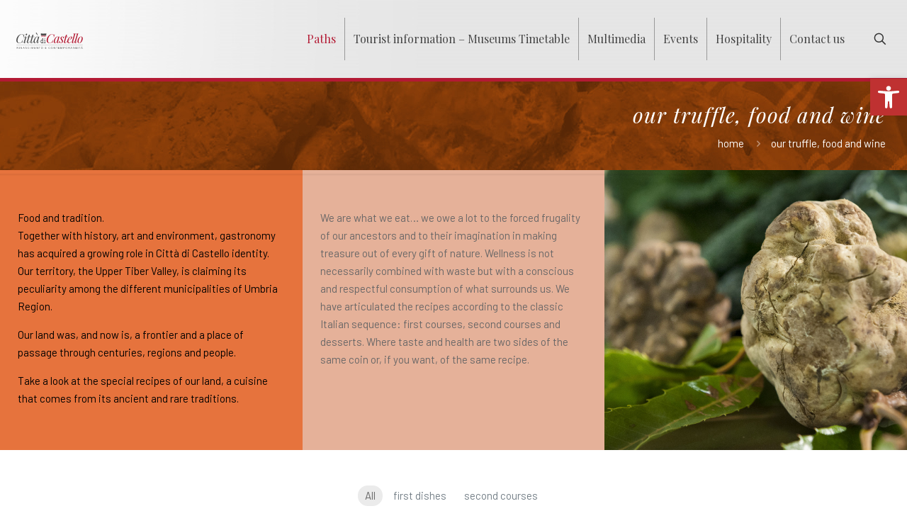

--- FILE ---
content_type: text/css
request_url: https://www.cittadicastelloturismo.it/wp-content/plugins/go-gallery-pro_/assets/css/gallery.css?ver=1.7
body_size: 1168
content:
#go-overlay {
    position: fixed;
    z-index: 96000 !important;
    overflow: hidden;
}
#go-overlay-bg {
    position: absolute;
    top: 0;
    left: 0;
    background: #000;
    background-position: center top;
    background-size: cover;
}
div.go-gallery {
    width: 100%;
    zoom: 1;
    overflow: auto;
    padding:0;
    margin:0;
margin: 0 auto;
}
div.go-gallery figure {
    margin:0;
}
div.go-gallery.menu-left ul.go-gallery-filters {
    text-align: left;
}
div.go-gallery.menu-center ul.go-gallery-filters {
    text-align: center;
}
div.go-gallery.menu-right ul.go-gallery-filters {
    text-align: right;
}
div.go-gallery.menu-show ul.go-gallery-filters {
    display: block;
}
div.go-gallery ul.go-gallery-filters {
    zoom: 1;
    overflow: auto;
    clear: both;
    display: none;
    padding: 20px;
}
div.go-gallery li:before {
    display: none !important;
}
div.go-gallery ul.go-gallery-filters,
div.go-gallery ul.go-gallery-filters li {
    margin: 0;
    padding: 0;
}
div.go-gallery ul.go-gallery-filters li {
    display: inline;
}
div.go-gallery ul.go-gallery-filters li a {
    display: inline-block;
    background: #444;
    color: #fff;
    margin: 0 4px;
}
div.go-gallery ul.go-gallery-filters li a:link,
div.go-gallery ul.go-gallery-filters li a:hover,
div.go-gallery ul.go-gallery-filters li a:visited,
div.go-gallery ul.go-gallery-filters li a:active {
    text-decoration: none;
    padding: 3px 8px;
}
div.go-gallery ul.go-gallery-list,
div.go-gallery li.go-gallery-item {
    display: block;
    margin: 0;
    padding: 0;
}
div.go-gallery.size-tiny ul.go-gallery-list li.go-gallery-item .image-overlay h3,
div.go-gallery.size-tiny ul.go-gallery-list li.go-gallery-item .image-overlay h4 {
    display: none;
}



div.go-gallery.size-1 ul.go-gallery-list li.go-gallery-item {
    width: 100%;
}
div.go-gallery.size-2 ul.go-gallery-list li.go-gallery-item {
    width: 50%;
}
div.go-gallery.size-3 ul.go-gallery-list li.go-gallery-item {
    width: 33.3333%;
}
div.go-gallery.size-4 ul.go-gallery-list li.go-gallery-item {
    width: 25%;
}
div.go-gallery.size-5 ul.go-gallery-list li.go-gallery-item {
    width: 20%;
}
div.go-gallery.size-6 ul.go-gallery-list li.go-gallery-item {
    width: 16.6666%;
}
div.go-gallery.size-7 ul.go-gallery-list li.go-gallery-item {
    width: 14.2857%;
}
div.go-gallery.size-8 ul.go-gallery-list li.go-gallery-item {
    width: 12.5%;
}
div.go-gallery.size-9 ul.go-gallery-list li.go-gallery-item {
    width: 11.1111%;
}
div.go-gallery.size-10 ul.go-gallery-list li.go-gallery-item {
    width: 10%;
}
div.go-gallery.size-11 ul.go-gallery-list li.go-gallery-item {
    width: 9.0909%;
}
div.go-gallery.size-12 ul.go-gallery-list li.go-gallery-item {
    width: 8.3333%;
}




div.go-gallery.size-tiny ul.go-gallery-list li.go-gallery-item {
    width: 12.5%;
}
div.go-gallery.size-small ul.go-gallery-list li.go-gallery-item {
    width: 25%;
}
div.go-gallery.size-medium ul.go-gallery-list li.go-gallery-item {
    width: 33.3%;
}
div.go-gallery.size-large ul.go-gallery-list li.go-gallery-item {
    width: 50%;
}



div.go-gallery.style-squared ul.go-gallery-list li.go-gallery-item figure {
    width: 100%;
    padding-top: 100%;
}
div.go-gallery.style-squared ul.go-gallery-list li.go-gallery-item img {
    display: none;
}
div.go-gallery.style-squared ul.go-gallery-list li.go-gallery-item .image {
    position: absolute;
    left: 0;
    top: 0;
    width: 100%;
    height: 100%;
    background-position: center center;
    background-size: cover;
    -webkit-transition: all 500ms;
    -moz-transition: all 500ms;
    -o-transition: all 500ms;
    transition: all 500ms;
    -webkit-transform: scale(1);
    -moz-transform: scale(1);
    -o-transform: scale(1);
    -ms-transform: scale(1);
    transform: scale(1);
}
div.go-gallery.style-squared ul.go-gallery-list li.go-gallery-item:hover .image {
    -webkit-transform: scale(1.1);
    -moz-transform: scale(1.1);
    -o-transform: scale(1.1);
    -ms-transform: scale(1.1);
    transform: scale(1.1);
}
div.go-gallery ul.go-gallery-list {
    zoom: 1;
    overflow: auto;
    overflow: hidden;
    clear: both;
}
div.go-gallery ul.go-gallery-list li.go-gallery-item {
    box-sizing: border-box;
    width: 25%;
    float: left;
    cursor: pointer;
}
div.go-gallery ul.go-gallery-list li.go-gallery-item .image-wrap {
    padding: 8px;
    background: #fff;
    display: block;
    box-sizing: border-box;
}
div.go-gallery ul.go-gallery-list li.go-gallery-item .image-wrap:link,
div.go-gallery ul.go-gallery-list li.go-gallery-item .image-wrap:hover,
div.go-gallery ul.go-gallery-list li.go-gallery-item .image-wrap:visited,
div.go-gallery ul.go-gallery-list li.go-gallery-item .image-wrap:active {
    text-decoration: none !important;
    border: none !important;
}
div.go-gallery ul.go-gallery-list li.go-gallery-item figure {
    display: block;
    position: relative;
    overflow: hidden;
}
div.go-gallery ul.go-gallery-list li.go-gallery-item .image-overlay {
    position: absolute;
    z-index: 2;
    top: 0;
    left: 0;
    width: 100%;
    height: 100%;
    background: rgba(255, 255, 255, 0.4);
    opacity: 0;
    -webkit-transition: all 500ms;
    -moz-transition: all 500ms;
    -o-transition: all 500ms;
    transition: all 500ms;
}
div.go-gallery ul.go-gallery-list li.go-gallery-item .image-overlay h3 {
    background: #000;
    color: #fff;
    display: block;
    top: 10px;
    position: absolute;
    left: 0;
    right: 0;
    text-align: center;
    margin: 0;
    padding: 1px 12px;
    white-space: pre;
    text-overflow: ellipsis;
    overflow: hidden;
    font-weight: 400;
    -webkit-transform: translate(0, -50px);
    -moz-transform: translate(0, -50px);
    -o-transform: translate(0, -50px);
    -ms-transform: translate(0, -50px);
    transform: translate(0, -50px);
    -webkit-transition: all 300ms;
    -moz-transition: all 300ms;
    -o-transition: all 300ms;
    transition: all 300ms;
}
div.go-gallery ul.go-gallery-list li.go-gallery-item .image-overlay h4 {
    color: #000;
    display: block;
    top: 50px;
    position: absolute;
    left: 0;
    right: 0;
    line-height: 1.2em;
    height: 2.4em;
    text-align: center;
    margin: 0;
    font-size: 13px;
    font-style: italic;
    padding: 1px 12px;
    text-overflow: ellipsis;
    overflow: hidden;
    font-weight: 400;
    opacity: 0;
    -webkit-transform: translate(0px, 50px);
    -moz-transform: translate(0px, 50px);
    -o-transform: translate(0px, 50px);
    -ms-transform: translate(0px, 50px);
    transform: translate(0px, 50px);
    -webkit-transition: all 300ms 200ms;
    -moz-transition: all 300ms 200ms;
    -o-transition: all 300ms 200ms;
    transition: all 300ms 200ms;
}
div.go-gallery ul.go-gallery-list li.go-gallery-item:hover img {
    -webkit-transform: scale(1.1);
    -moz-transform: scale(1.1);
    -o-transform: scale(1.1);
    -ms-transform: scale(1.1);
    transform: scale(1.1);
}
div.go-gallery ul.go-gallery-list li.go-gallery-item:hover .image-overlay {
    opacity: 1;
}
div.go-gallery ul.go-gallery-list li.go-gallery-item:hover .image-overlay h3 {
    -webkit-transform: translate(0px, 0px);
    -moz-transform: translate(0px, 0px);
    -o-transform: translate(0px, 0px);
    -ms-transform: translate(0px, 0px);
    transform: translate(0px, 0px);
}
div.go-gallery ul.go-gallery-list li.go-gallery-item:hover .image-overlay h4 {
    -webkit-transform: translate(0px, 0px);
    -moz-transform: translate(0px, 0px);
    -o-transform: translate(0px, 0px);
    -ms-transform: translate(0px, 0px);
    transform: translate(0px, 0px);
    opacity: 1;
}
div.go-gallery ul.go-gallery-list li.go-gallery-item img {
    z-index: 1;
    -webkit-transition: all 500ms;
    -moz-transition: all 500ms;
    -o-transition: all 500ms;
    transition: all 500ms;
    -webkit-transform: scale(1);
    -moz-transform: scale(1);
    -o-transform: scale(1);
    -ms-transform: scale(1);
    transform: scale(1);
    width: 100%;
    max-width: 100%;
    height: auto;
    display: block;
    border-radius: 0;
    box-shadow: none;
}

@media only screen and (max-width: 740px) {

    div.go-gallery.size-1 ul.go-gallery-list li.go-gallery-item,
    div.go-gallery.size-2 ul.go-gallery-list li.go-gallery-item,
    div.go-gallery.size-3 ul.go-gallery-list li.go-gallery-item,
    div.go-gallery.size-4 ul.go-gallery-list li.go-gallery-item,
    div.go-gallery.size-5 ul.go-gallery-list li.go-gallery-item,
    div.go-gallery.size-6 ul.go-gallery-list li.go-gallery-item,
    div.go-gallery.size-7 ul.go-gallery-list li.go-gallery-item,
    div.go-gallery.size-8 ul.go-gallery-list li.go-gallery-item,
    div.go-gallery.size-9 ul.go-gallery-list li.go-gallery-item,
    div.go-gallery.size-10 ul.go-gallery-list li.go-gallery-item,
    div.go-gallery.size-11 ul.go-gallery-list li.go-gallery-item,
    div.go-gallery.size-12 ul.go-gallery-list li.go-gallery-item {
        width: 100%;
    }

    div.go-gallery.size-tiny ul.go-gallery-list li.go-gallery-item,
    div.go-gallery.size-small ul.go-gallery-list li.go-gallery-item,
    div.go-gallery.size-medium ul.go-gallery-list li.go-gallery-item,
    div.go-gallery.size-large ul.go-gallery-list li.go-gallery-item {
        width: 100%;
    }
}


--- FILE ---
content_type: text/css
request_url: https://www.cittadicastelloturismo.it/wp-content/plugins/gpx-viewer/css/gpxViewer.css
body_size: 1722
content:
/* GPX Viewer Main page */

.gpxv-option,
.gpxv-option label {
	clear: both;
	width: auto;
	float: left;
}
.gpxv-option input[type="color"],
.gpxv-option select {
	width: 50px !important;
	float: left;
	margin-left: 10px;
	padding: 3px 5px;
}
.gpxv-option input[type="color"] {
	line-height: 1.3em;
}
.gpxv-option select {
	height: auto;
}

.gpxv-head {
	clear: both;
	float: left;
	width: auto;
	margin-top: 1.3em;
}
.gpxv-head p {
	margin: 0 0 0 0;
	font-weight: 600;
}
.gpxv-head .dashicons-search {
	position: relative;
	top: -1.8em;
	left: 10.0em;
	color: #087;
}
.gpxv-head input {
	padding: 0.5em 0.5em 0.5em 0.5em  !important;
	margin-bottom: 0.5em;
}

.gpxv-list {
	clear: both;
	float: left;
	width: auto;
	height:500px;
	overflow-x:hidden;
	overflow-y:scroll;
	border: 1px solid #08b;
}

.gpxv-select {
	line-height: 1.0em;
	border: 0; 
}
.gpxv-select tbody td {
	padding: 0.2em 0.4em;
	border: 0; 
}
.gpxv-select tbody > tr:nth-of-type(even) {
	background: #eef;
}
.gpxv-select tbody td:hover {
	background-color: #bbb;
}
.gpxv-select button {
	color: inherit !important;
	background: inherit !important;
	padding: inherit !important;
	margin: inherit !important;
	font-size: inherit !important;
}
.gpxv-select .selected {
	background-color: #ff0;
}
.gpxv-view {
	float: left;
	width: 500px;
	border: 2px solid #9e9e9e;
	margin-left: 10%;
	margin-top: 2.0em;
	margin-bottom: 2.0em;
}

/* Messages */
#gpxv-successmessage,
#gpxv-errormessage {
	border-radius: 4px;
	margin: 10px 0 18px;
	padding: 8px 35px 8px 14px;
	text-shadow: 0 1px 0 #fff;
}
#gpxv-successmessage {
	background: #c7ffc7;
	border: 1px solid #68e868;
	color: #2ca42c;
}
#gpxv-errormessage {
	background: #fedbdb;
	border: 1px solid #ffc9c9;
	color: #ff5656;
}


/* Map display */

.wp-admin #map-container {
	width: 610px !important;
}

#map-container {
	clear: both;
	position:relative;
}
#map-container.small-viewport {
	height: 500px;
}
.small-viewport .map-control.profile-button {
	display: none;
}
.map-control > img,
.map-control.dashicons {
	width: 30px;
	height: 30px;
	background-color: #fff;
	font-size: 25px;
}
.map-control-container .map-control {
	margin: 0 0 0 10px;
	display: inline-block;
	width: 30px;
	height: 30px;
	background-color: white;
	line-height: 30px;
	cursor: pointer;
	text-align: center;
	clear: none;
	float: right;
}
.map-control.dashicons:hover {
	background-color: #f4f4f4;
	color: #0ba;
}
.map-control.screen-button::before {
	content: "\f211";
}
.map-control.screen-button.active::before {
	content: "\f506";
}

.map-control .map-select {
	visibility: hidden;  
	background-color: white;
	padding-left: 0.5rem;
	font-size: 0.8rem;
	line-height: 20px;
	height: 20px;
	width: 130px;
}
.map-select:hover {
	background-color: #f4f4f4;
	color: #0ba;
}

.map-control:hover .map-select,
.map-control:focus .map-select,
.map-control:active .map-select {
	visibility: visible;
}

.dashicons-download {
	padding-top: 5px;
}

#leaflet-map {
	height: 500px;
}

/* Profile display */
/*--------------------------------------------------------------
9.0 Tables
--------------------------------------------------------------*/

.track-info {
	float: right;
	position: absolute;
	max-height: 245px;
	text-align: left;
	top: 50px;
	right: 0px;
	width: 300px;
	height: 245px;
	opacity: 1;
	overflow: hidden;
	background-color: white;
	font-family: Helvetica, Arial, sans-serif;
	font-size: 12px;
	z-index: 800;
}
.track-info {
	-ms-transition: -ms-transform 0.8s, max-height 0.8s;
	-webkit-transition: -webkit-transform 0.8s, max-height 0.8s;
	-moz-transition: -moz-transform 0.8s, max-height 0.8s;
	-o-transition: -o-transform 0.8s, max-height 0.8s;
	transition: transform 0.8s, max-height 0.8s;
	-ms-transition-timing-function: ease-in-out;
	-webkit-transition-timing-function: ease-in-out;
	-moz-transition-timing-function: ease-in-out;
	-o-transition-timing-function: ease-in-out;
	transition-timing-function: ease-in-out;
}

.track-info.hidden {
	max-height: 0;
	-ms-transform: translateX(400px);
	-webkit-transform: translateX(400px);
	-moz-transform: translateX(400px);
	-o-transform: translateX(400px);
	transform: translateX(400px);
	-ms-transition: -ms-transform 0.8s, max-height 0.8s;
	-webkit-transition: -webkit-transform 0.8s, max-height 0.8s;
	-moz-transition: -moz-transform 0.8s, max-height 0.8s;
	-o-transition: -o-transform 0.8s, max-height 0.8s;
	transition: transform 0.8s, max-height 0.8s;
	-ms-transition-timing-function: ease-in-out;
	-webkit-transition-timing-function: ease-in-out;
	-moz-transition-timing-function: ease-in-out;
	-o-transition-timing-function: ease-in-out;
	transition-timing-function: ease-in-out;
}
.track-info h3 {
	font-size: 150%;
}
.track-info h3:first-child {
	padding: 0 5px;
	margin-top: 0;
	margin-bottom: 2px;
	text-overflow: ellipsis;
	overflow: hidden;
	background-color:#808080;
	color:#ffffff;
}
.track-info table {
	border-collapse: collapse;
	margin: 0 0 1.5em;
	width: 100%;
}

.track-info thead th {
	border-bottom: 2px solid #bbb;
	padding-bottom: 0.5em;
}

.track-info th {
	padding: 0.4em;
	text-align: left;
}

.track-info tr {
	border-bottom: 1px solid #eee;
}

.track-info td {
	padding: 0.4em;
}

.track-info th:first-child,
.track-info td:first-child {
	padding-left: 0;
}

.track-info th:last-child,
.track-info td:last-child {
	padding-right: 0;
}

.track-info .content {
	height: auto;
	line-height: 1;
	margin: 0 5px 5px 5px;
}
.track-info .content .properties {
	margin: 10px 0 10px 30px;
}
.track-info .no-data {
	text-align: center;
	color: red;
	height: 20px;
	line-height: 20px;
	border: 1px dotted red;
	margin: 5px;
}
.track-info svg + .gpx-no-data {
	display: none;
}
.small-viewport .track-info .no-data {
	display: block;
	margin-top: 2px;
	height: 153px;
	line-height: 153px;
}
.small-viewport .track-info {
	position: static;
	min-width: 100%;
	width: 100%;
	border: 0;
}
.small-viewport .track-info .properties {
	margin: 10px 0;
}

a.gpx-file {
	margin-left: 5px;
	font-size: 15px;
	line-height: 1.8;
	color:#ffffff;
	background: #808080;
	font-weight: 500;
	text-decoration: none;
	text-transform: uppercase;
	border: 0;
	float: right;
}
.small-viewport a.gpx-file {
	color: inherit;
	background: none;
	border: none;
	box-shadow: none;
	padding: 0;
	margin: 0 2px;
	pointer-events: auto;
	cursor: pointer;
	margin: 0 5px;
}
.small-viewport .track-info .content {
	float: left;
	margin-top: 0;
}
.small-viewport .content > * {
	max-width: 280px;
	width: 240px;
	float: left;
	vertical-align: bottom;
	margin-top: 5px;
	padding: 0 5px;
}


/* svg */

.track-info svg {
	min-height: 220px;
	max-height: 220px;
	max-width: 290px;
	margin: 0;
}
.small-viewport .track-info svg {
	margin-top: 0;
	height: 170px;
	min-height: 170px;
	max-height: 170px;
	max-width: 270px;
}
.elevation-profile {
	z-index: 1000;
	position: relative;
	margin-bottom: 5px;
}
.track-info .axis {
	stroke: #000;
	stroke-width: 1px;
	marker-end: url(#t);
}
.track-info text {
	font-family: monospace;
	font-size: 12px;
	stroke: none;
	fill: #000;
}
.track-info .line {
	stroke: #b5b5b5;
	stroke-width: 1px;
	font-family: serif;
	font-size: 10px;
}
.track-info rect {
	stroke: #4a4a4a;
	fill: none;
}
.track-info .profile-line {
	stroke: #00f;
	fill: none;
	stroke-width: 3px;
}
.track-info .move-line {
	stroke: #f00;
	fill: none;
	stroke-width: 1px;
}

.upload-dialog input {
	font-weight: 600;
}


--- FILE ---
content_type: text/css
request_url: https://www.cittadicastelloturismo.it/wp-content/themes/cdctur/style.css?ver=1.0
body_size: 94
content:
/*
Theme Name:   cdctur
Description:  Scrivi qui una breve descrizione del tuo child theme
Author:       eXpriMoADmin
Author URL:   Scrivi qui il l'URL  del blog / sito web dell'autore
Template:     betheme
Version:      1.0
License:      GNU General Public License v2 or later
License URI:  http://www.gnu.org/licenses/gpl-2.0.html
Text Domain:  cdctur
*/

/* Scrivi qui il tuo foglio di stile personalizzato */


--- FILE ---
content_type: image/svg+xml
request_url: https://www.cittadicastelloturismo.it/wp-content/uploads/2018/05/logo-cdc-sticky.svg
body_size: 13507
content:
<?xml version="1.0" encoding="utf-8"?>
<!-- Generator: Adobe Illustrator 16.0.0, SVG Export Plug-In . SVG Version: 6.00 Build 0)  -->
<!DOCTYPE svg PUBLIC "-//W3C//DTD SVG 1.1//EN" "http://www.w3.org/Graphics/SVG/1.1/DTD/svg11.dtd">
<svg version="1.1" id="Livello_1" xmlns="http://www.w3.org/2000/svg" xmlns:xlink="http://www.w3.org/1999/xlink" x="0px" y="0px"
	 width="346px" height="62px" viewBox="0 0 346 62" enable-background="new 0 0 346 62" xml:space="preserve">
<path fill="#B31B34" d="M154.448,26.264c0.096,0,0.176-0.081,0.176-0.182v-6.173h-21.986v6.173c0,0.101,0.078,0.182,0.176,0.182
	h0.699v-1.757c0-1.587,1.251-2.88,2.79-2.88c1.538,0,2.789,1.293,2.789,2.88v1.757h1.749v-1.757c0-1.587,1.25-2.88,2.79-2.88
	c1.538,0,2.79,1.293,2.79,2.88v1.757h1.749v-1.757c0-1.587,1.252-2.88,2.79-2.88c1.537,0,2.788,1.293,2.788,2.88v1.757H154.448z"/>
<path fill="#4D4D4D" d="M131.173,18.42c0.182,0.087,0.379,0.144,0.593,0.144h23.731c0.213,0,0.411-0.057,0.592-0.145
	c0.485-0.232,0.824-0.732,0.824-1.319V8.353c0-0.427-0.337-0.774-0.749-0.774h-3.251c-0.413,0-0.748,0.347-0.748,0.774v2.576
	c0,0.3-0.237,0.542-0.527,0.542h-1.471c-0.291,0-0.526-0.243-0.526-0.542V8.353c0-0.428-0.338-0.774-0.748-0.774h-3.253
	c-0.413,0-0.748,0.346-0.748,0.774v2.575c0,0.3-0.237,0.543-0.528,0.543h-1.47c-0.291,0-0.527-0.243-0.527-0.543V8.353
	c0-0.428-0.335-0.774-0.749-0.774h-3.249c-0.416,0-0.75,0.346-0.75,0.774v2.575c0,0.3-0.236,0.543-0.527,0.543h-1.469
	c-0.29,0-0.526-0.243-0.526-0.543V8.353c0-0.428-0.336-0.774-0.749-0.774h-3.251c-0.414,0-0.748,0.346-0.748,0.774v2.505v3.679V17.1
	C130.35,17.687,130.688,18.187,131.173,18.42"/>
<text transform="matrix(1 0 0 1.0368 127.7354 55.5938)" fill="#4D4D4D" font-family="'PlayfairDisplay-Italic'" font-size="31.5116">di</text>
<path fill="#4D4D4D" d="M115.221,19.403l0.791-0.351c-0.898-1.836-1.631-3.452-2.197-4.849c-0.567-1.396-1.133-2.837-1.699-4.321
	c-0.567-1.484-1.094-2.647-1.582-3.487c-0.704-1.249-1.573-1.875-2.608-1.875c-0.332,0-0.644,0.059-0.937,0.176
	c-0.645,0.333-0.967,0.899-0.967,1.699c0,0.606,0.205,1.241,0.615,1.905c0.527,0.859,1.431,2.05,2.71,3.574
	c1.279,1.523,2.329,2.808,3.149,3.852C113.317,16.772,114.225,17.998,115.221,19.403 M115.338,31.356l-1.113,4.366
	c-0.977,3.242-2.212,6.289-3.706,9.14c-1.494,2.852-3.018,5.132-4.57,6.841c-1.553,1.709-2.886,2.563-3.999,2.563
	c-0.684,0-1.202-0.356-1.553-1.069c-0.352-0.713-0.527-1.898-0.527-3.559c0-3.438,0.649-7.109,1.948-11.016
	c1.298-3.906,2.91-7.182,4.834-9.829c1.923-2.646,3.735-3.97,5.434-3.97c1.055,0,1.87,0.469,2.447,1.406
	c0.575,0.938,0.864,2.208,0.864,3.809C115.396,30.292,115.376,30.731,115.338,31.356 M121.344,45.565l-0.732,2.227
	c-1.309,4.083-2.842,6.124-4.6,6.124c-0.898,0-1.348-0.498-1.348-1.494c0-0.431,0.147-1.172,0.44-2.228l7.5-26.513
	c-1.465,0.488-3.311,0.761-5.537,0.82l-0.938,3.662c-0.117-1.426-0.522-2.529-1.216-3.311c-0.693-0.781-1.567-1.171-2.622-1.171
	c-2.871,0-5.679,1.396-8.422,4.189c-2.745,2.793-4.981,6.192-6.709,10.195c-1.729,4.004-2.593,7.628-2.593,10.869
	c0,2.208,0.483,3.97,1.45,5.289c0.967,1.318,2.368,1.977,4.204,1.977c2.168,0,4.243-1.015,6.226-3.047
	c1.982-2.031,3.93-5.292,5.844-9.785l-1.084,4.365c-0.039,0.176-0.136,0.552-0.293,1.128c-0.156,0.577-0.303,1.183-0.439,1.817
	c-0.137,0.635-0.205,1.245-0.205,1.831c0,0.819,0.166,1.522,0.498,2.108c0.312,0.488,0.757,0.874,1.333,1.157
	c0.576,0.283,1.235,0.425,1.978,0.425c1.327,0,2.607-0.482,3.837-1.449c1.231-0.968,2.256-2.564,3.077-4.79l1.494-4.396H121.344z
	 M84.149,50.254l6.972-24.551h8.086l0.176-1.201h-7.939l2.842-9.961c-1.387,0.508-3.184,0.791-5.391,0.85l-2.608,9.111h-5.449
	l-0.293,1.201h5.391l-6.358,22.09c-0.371,1.328-0.556,2.471-0.556,3.428c0,1.562,0.444,2.783,1.333,3.662
	c0.888,0.879,2.231,1.317,4.028,1.317c1.953,0,3.604-0.513,4.951-1.538c1.348-1.024,2.442-2.777,3.282-5.259l1.259-3.779h-1.142
	l-0.85,2.344c-0.82,2.285-1.665,3.856-2.534,4.716c-0.869,0.86-1.802,1.29-2.798,1.29c-0.781,0-1.411-0.195-1.889-0.586
	c-0.479-0.392-0.718-0.986-0.718-1.788C83.944,51.172,84.012,50.723,84.149,50.254 M66.993,50.254l6.972-24.551h8.086l0.176-1.201
	h-7.94l2.842-9.961c-1.387,0.508-3.183,0.791-5.39,0.85l-2.608,9.111h-5.449l-0.293,1.201h5.391l-6.358,22.09
	c-0.371,1.328-0.556,2.471-0.556,3.428c0,1.562,0.444,2.783,1.333,3.662c0.888,0.879,2.231,1.317,4.028,1.317
	c1.953,0,3.603-0.513,4.951-1.538c1.348-1.024,2.441-2.777,3.281-5.259l1.26-3.779h-1.142l-0.85,2.344
	c-0.82,2.285-1.665,3.856-2.534,4.716c-0.87,0.86-1.802,1.29-2.798,1.29c-0.781,0-1.411-0.195-1.89-0.586
	c-0.479-0.392-0.718-0.986-0.718-1.788C66.787,51.172,66.855,50.723,66.993,50.254 M54.114,29.6l-6.446,18.193
	c-0.703,1.933-1.054,3.516-1.054,4.746c0,2.442,1.396,3.662,4.189,3.662c1.524,0,2.939-0.487,4.248-1.465
	c1.308-0.976,2.354-2.549,3.135-4.717l1.553-4.394h-1.143l-0.82,2.226c-0.86,2.266-1.651,3.853-2.373,4.761
	c-0.723,0.908-1.494,1.363-2.315,1.363c-0.957,0-1.435-0.508-1.435-1.524c0-0.604,0.156-1.338,0.468-2.196l6.416-18.194
	c0.664-1.913,0.997-3.457,0.997-4.628c0-2.5-1.329-3.75-3.985-3.75c-1.484,0-2.891,0.459-4.219,1.377s-2.402,2.519-3.222,4.804
	l-1.553,4.365h1.113l0.85-2.226c0.801-2.148,1.562-3.706,2.285-4.673c0.722-0.967,1.543-1.45,2.461-1.45
	c0.859,0,1.289,0.508,1.289,1.523C54.553,27.987,54.407,28.721,54.114,29.6 M55.871,14.365c0,0.879,0.283,1.611,0.85,2.197
	c0.566,0.586,1.289,0.879,2.168,0.879c0.762,0,1.494-0.214,2.197-0.644c0.703-0.43,1.265-0.991,1.685-1.685
	c0.42-0.693,0.63-1.43,0.63-2.212c0-0.898-0.284-1.645-0.85-2.241c-0.567-0.595-1.299-0.893-2.197-0.893
	c-0.743,0-1.46,0.215-2.153,0.644c-0.694,0.43-1.256,1.001-1.685,1.714C56.086,12.836,55.871,13.583,55.871,14.365 M50.141,12.871
	h-1.26c-0.879,2.383-1.67,3.574-2.373,3.574c-0.254,0-0.556-0.176-0.908-0.527c-0.82-0.859-1.567-1.548-2.241-2.066
	c-0.674-0.517-1.558-0.952-2.652-1.303c-1.094-0.352-2.451-0.528-4.072-0.528c-4.805,0-9.214,1.519-13.227,4.556
	c-4.014,3.037-7.174,6.895-9.478,11.572c-2.305,4.678-3.457,9.322-3.457,13.931c0,4.61,1.22,8.115,3.662,10.518
	C16.576,55,20.024,56.2,24.477,56.2c1.66,0,3.125-0.166,4.394-0.498c1.27-0.332,2.388-0.752,3.355-1.26
	c0.967-0.507,2.163-1.22,3.589-2.138c0.527-0.353,0.947-0.528,1.26-0.528c0.468,0,0.703,0.508,0.703,1.524
	c0,0.508-0.059,1.19-0.176,2.05h1.318c0.547-2.968,1.729-7.773,3.545-14.414h-1.318c-1.036,2.52-1.939,4.473-2.71,5.86
	c-0.772,1.387-1.665,2.598-2.681,3.633c-1.445,1.483-3.149,2.636-5.112,3.457c-1.963,0.819-3.823,1.229-5.581,1.229
	c-2.695,0-4.8-0.996-6.314-2.987c-1.513-1.992-2.27-4.922-2.27-8.79c0-4.434,0.962-9.019,2.886-13.755
	c1.923-4.736,4.433-8.667,7.529-11.792c3.095-3.125,6.303-4.688,9.624-4.688c1.679,0,3.227,0.411,4.644,1.231
	c1.415,0.82,2.494,1.973,3.237,3.457c0.625,1.309,0.937,2.9,0.937,4.775c0,1.172-0.117,2.539-0.351,4.102h1.318
	C47.534,20.928,48.813,16.328,50.141,12.871"/>
<path fill="#B31B34" d="M326.273,24.882c1.152,0,2.007,0.42,2.563,1.259c0.557,0.84,0.835,2.159,0.835,3.956
	c0,3.613-0.547,7.368-1.641,11.264c-1.094,3.897-2.549,7.145-4.365,9.741C321.85,53.7,319.916,55,317.865,55
	c-2.285,0-3.428-1.738-3.428-5.216c0-3.593,0.546-7.343,1.64-11.25c1.095-3.906,2.555-7.158,4.381-9.756
	C322.283,26.182,324.223,24.882,326.273,24.882 M309.281,46.767c0,3.105,0.732,5.455,2.197,7.046
	c1.465,1.592,3.477,2.388,6.035,2.388c3.496,0,6.557-1.255,9.185-3.765c2.626-2.509,4.639-5.576,6.035-9.199
	s2.094-7.006,2.094-10.151c0-3.106-0.727-5.449-2.182-7.031s-3.462-2.373-6.021-2.373c-3.496,0-6.563,1.25-9.199,3.75
	s-4.653,5.561-6.05,9.184C309.979,40.238,309.281,43.623,309.281,46.767 M300.533,50.254l12.539-42.599
	c-1.622,0.801-3.276,1.406-4.966,1.817c-1.689,0.41-3.599,0.625-5.728,0.644l-0.41,1.26c1.465,0,2.51,0.181,3.135,0.542
	s0.938,0.942,0.938,1.743c0,0.391-0.099,0.948-0.293,1.67l-9.785,32.461c-0.547,1.856-0.82,3.359-0.82,4.512
	c0,2.597,1.377,3.896,4.131,3.896c3.359,0,5.761-2.06,7.207-6.182l1.494-4.394h-1.143l-0.791,2.226
	c-0.781,2.227-1.523,3.804-2.227,4.731c-0.703,0.929-1.455,1.393-2.256,1.393c-0.938,0-1.406-0.537-1.406-1.612
	C300.152,51.836,300.279,51.133,300.533,50.254 M286.922,50.254l12.539-42.599c-1.621,0.801-3.276,1.406-4.967,1.817
	c-1.688,0.41-3.598,0.625-5.727,0.644l-0.41,1.26c1.465,0,2.509,0.181,3.135,0.542c0.624,0.361,0.938,0.942,0.938,1.743
	c0,0.391-0.098,0.948-0.293,1.67l-9.785,32.461c-0.547,1.856-0.82,3.359-0.82,4.512c0,2.597,1.377,3.896,4.13,3.896
	c3.36,0,5.763-2.06,7.208-6.182l1.494-4.394h-1.143l-0.791,2.226c-0.781,2.227-1.523,3.804-2.228,4.731
	c-0.702,0.929-1.454,1.393-2.255,1.393c-0.938,0-1.406-0.537-1.406-1.612C286.541,51.836,286.668,51.133,286.922,50.254
	 M277.236,24.824c0.332,0,0.576,0.181,0.732,0.542c0.156,0.362,0.233,1.08,0.233,2.153c0,1.934-0.409,3.726-1.229,5.376
	c-0.82,1.651-1.973,3.052-3.457,4.205c-1.504,1.191-4.229,2.48-8.174,3.867c0.723-2.793,1.772-5.435,3.149-7.925
	c1.377-2.49,2.856-4.483,4.438-5.977S275.947,24.824,277.236,24.824 M278.76,48.144l-0.967-0.468
	c-2.754,4.004-5.841,6.006-9.258,6.006c-2.754,0-4.131-1.924-4.131-5.772c0-1.875,0.225-3.809,0.673-5.801
	c4.728-1.601,8.897-3.603,12.511-6.006c3.612-2.402,5.42-5.224,5.42-8.466c0-1.27-0.42-2.246-1.26-2.93
	c-0.841-0.684-1.904-1.025-3.193-1.025c-3.555,0-6.852,1.343-9.888,4.028c-3.037,2.686-5.444,5.938-7.222,9.756
	c-1.777,3.818-2.666,7.241-2.666,10.268c0,2.735,0.698,4.83,2.095,6.284c1.396,1.455,3.335,2.183,5.815,2.183
	c1.621,0,3.208-0.381,4.761-1.142c1.553-0.762,2.954-1.753,4.204-2.974C276.903,50.863,277.939,49.551,278.76,48.144
	 M248.156,50.254l6.973-24.551h8.086l0.176-1.201h-7.939l2.842-9.961c-1.388,0.508-3.184,0.791-5.391,0.85l-2.607,9.111h-5.449
	l-0.293,1.201h5.391l-6.357,22.09c-0.371,1.328-0.557,2.471-0.557,3.428c0,1.562,0.444,2.783,1.333,3.662s2.231,1.317,4.028,1.317
	c1.953,0,3.604-0.513,4.951-1.538c1.348-1.024,2.44-2.777,3.281-5.259l1.26-3.779h-1.143l-0.85,2.344
	c-0.82,2.285-1.665,3.856-2.534,4.716c-0.869,0.86-1.802,1.29-2.798,1.29c-0.781,0-1.411-0.195-1.89-0.586
	c-0.479-0.392-0.718-0.986-0.718-1.788C247.951,51.172,248.02,50.723,248.156,50.254 M224.613,54.442
	c0.273-1.367,0.41-2.401,0.41-3.104c0-1.074-0.215-1.974-0.645-2.696c-0.431-0.722-1.095-1.083-1.992-1.083
	c-0.801,0-1.393,0.273-1.772,0.82c-0.381,0.547-0.571,1.172-0.571,1.875c0,2.012,0.776,3.506,2.328,4.481
	c1.554,0.978,3.482,1.465,5.787,1.465c1.855,0,3.569-0.399,5.142-1.2c1.571-0.802,2.827-1.92,3.765-3.355
	c0.938-1.435,1.406-3.061,1.406-4.878c0-1.406-0.293-2.763-0.879-4.072c-0.586-1.308-1.476-2.89-2.666-4.746
	c-0.371-0.546-0.89-1.294-1.553-2.241c-0.664-0.947-1.172-1.797-1.523-2.549s-0.527-1.655-0.527-2.71
	c0-1.758,0.488-3.144,1.464-4.16c0.978-1.015,2.228-1.523,3.75-1.523c1.212,0,2.218,0.234,3.019,0.703
	c-1.133,1.387-1.699,2.724-1.699,4.013c0,0.743,0.229,1.348,0.688,1.817c0.459,0.468,1.029,0.703,1.714,0.703
	c0.625,0,1.146-0.171,1.567-0.513c0.419-0.341,0.728-0.751,0.923-1.23c0.194-0.479,0.293-0.933,0.293-1.363
	c0-1.933-0.703-3.285-2.109-4.057s-3.146-1.157-5.215-1.157c-1.699,0-3.262,0.356-4.688,1.069s-2.554,1.714-3.384,3.003
	c-0.831,1.289-1.245,2.764-1.245,4.424c0,1.133,0.181,2.187,0.542,3.164c0.361,0.977,0.771,1.816,1.23,2.519
	c0.459,0.703,1.167,1.71,2.124,3.018c1.133,1.563,1.938,2.959,2.417,4.189c0.479,1.231,0.718,2.481,0.718,3.75
	c0,1.954-0.557,3.472-1.67,4.556S229.184,55,227.367,55C226.272,55,225.355,54.814,224.613,54.442 M213.961,31.356l-1.113,4.366
	c-0.977,3.242-2.212,6.289-3.706,9.14c-1.494,2.852-3.018,5.132-4.57,6.841s-2.886,2.563-3.999,2.563
	c-0.684,0-1.201-0.356-1.553-1.069s-0.527-1.898-0.527-3.559c0-3.438,0.649-7.109,1.948-11.016c1.298-3.906,2.91-7.182,4.834-9.829
	c1.923-2.646,3.735-3.97,5.435-3.97c1.055,0,1.869,0.469,2.446,1.406c0.575,0.938,0.864,2.208,0.864,3.809
	C214.02,30.292,214,30.731,213.961,31.356 M219.967,45.565l-0.732,2.227c-1.309,4.083-2.842,6.124-4.6,6.124
	c-0.898,0-1.349-0.498-1.349-1.494c0-0.431,0.147-1.172,0.44-2.228l7.5-26.513c-1.465,0.488-3.311,0.761-5.537,0.82l-0.938,3.662
	c-0.117-1.426-0.522-2.529-1.217-3.311c-0.692-0.781-1.566-1.171-2.621-1.171c-2.871,0-5.68,1.396-8.423,4.189
	c-2.745,2.793-4.98,6.192-6.709,10.195c-1.729,4.004-2.593,7.628-2.593,10.869c0,2.208,0.483,3.97,1.45,5.289
	c0.967,1.318,2.368,1.977,4.204,1.977c2.168,0,4.243-1.015,6.226-3.047c1.982-2.031,3.931-5.292,5.845-9.785l-1.084,4.365
	c-0.039,0.176-0.137,0.552-0.294,1.128c-0.155,0.577-0.303,1.183-0.438,1.817c-0.137,0.635-0.205,1.245-0.205,1.831
	c0,0.819,0.166,1.522,0.498,2.108c0.312,0.488,0.757,0.874,1.333,1.157s1.235,0.425,1.978,0.425c1.328,0,2.607-0.482,3.838-1.449
	c1.23-0.968,2.256-2.564,3.076-4.79l1.494-4.396H219.967z M198.182,12.871h-1.26c-0.879,2.383-1.67,3.574-2.373,3.574
	c-0.254,0-0.557-0.176-0.908-0.527c-0.82-0.859-1.567-1.548-2.241-2.066c-0.674-0.517-1.558-0.952-2.652-1.303
	c-1.094-0.352-2.451-0.528-4.072-0.528c-4.805,0-9.214,1.519-13.227,4.556c-4.014,3.037-7.174,6.895-9.478,11.572
	c-2.305,4.678-3.457,9.322-3.457,13.931c0,4.61,1.22,8.115,3.662,10.518c2.441,2.402,5.889,3.603,10.342,3.603
	c1.66,0,3.125-0.166,4.394-0.498c1.27-0.332,2.388-0.752,3.355-1.26c0.967-0.507,2.163-1.22,3.589-2.138
	c0.527-0.353,0.947-0.528,1.26-0.528c0.468,0,0.703,0.508,0.703,1.524c0,0.508-0.059,1.19-0.176,2.05h1.318
	c0.547-2.968,1.729-7.773,3.545-14.414h-1.318c-1.036,2.52-1.939,4.473-2.71,5.86c-0.772,1.387-1.665,2.598-2.681,3.633
	c-1.445,1.483-3.149,2.636-5.112,3.457c-1.963,0.819-3.823,1.229-5.581,1.229c-2.695,0-4.8-0.996-6.314-2.987
	c-1.513-1.992-2.27-4.922-2.27-8.79c0-4.434,0.962-9.019,2.886-13.755c1.923-4.736,4.433-8.667,7.529-11.792
	c3.095-3.125,6.303-4.688,9.624-4.688c1.679,0,3.227,0.411,4.644,1.231c1.415,0.82,2.494,1.973,3.237,3.457
	c0.625,1.309,0.938,2.9,0.938,4.775c0,1.172-0.117,2.539-0.352,4.102h1.318C195.574,20.928,196.854,16.328,198.182,12.871"/>
</svg>


--- FILE ---
content_type: application/javascript
request_url: https://www.cittadicastelloturismo.it/wp-content/plugins/googlemaps_addon//vc_elements/js/main/googlemaps-custom.js?ver=1.0.1
body_size: 2967
content:
/*--- on load animation ----*/
jQuery(document).ready(function() {
	"use strict";
	jQuery('.animate-general').each(function() {
		var c, p=jQuery(this);
		if(p.find('.animated-columns').length){
			var b = jQuery('.animated-columns',this);				
			var delay_time=p.data("animate-delay");
			
			c = p.find('.animated-columns');
			c.each(function() {
				jQuery(this).css("opacity", "0");
			});
			
			}else{			
			var b=jQuery(this);
			var delay_time=b.data("animate-delay");
			
			if(b.data("animate-item")){
				c = b.find(b.data("animate-item"));
				c.each(function() {
					jQuery(this).css("opacity", "0");
				});
				}else{
				b.css("opacity", "0");
			}
		}
	});
	jQuery('.gmpt-reveal').each(function() {
	var b=jQuery(this);
	var uid=b.data('reveal-id');
		var color_1=b.data('effect-color-1');
		var color_2=b.data('effect-color-2');
		jQuery('head').append("<style type='text/css'>."+uid+".animated::before{background: "+color_2+";}."+uid+".animated::after{background: "+color_1+";}</style>");
		b.waypoint(function(direction) {
						if( direction === 'down'){
							if(b.hasClass("animated")){
								b.hasClass("animated");
							}else{
								b.addClass("animated");
							}
						}
		}, {triggerOnce: true,  offset: '90%' } );
	});
	var d = function() {
		jQuery('.animate-general').each(function() {
			var c, d, p=jQuery(this), e = "85%";
			var id=jQuery(this).data("id");
			if(p.find('.animated-columns').length){
				var b = jQuery('.animated-columns',this);
				var animation_stagger=p.data("animate-stagger");
				var delay_time=p.data("animate-delay");
				var d = p.data("animate-type");
				p.css("opacity","1");
				c = p.find('.animated-columns');
				c.each(function() {
					var bc=jQuery(this);
					bc.waypoint(function(direction) {
						if( direction === 'down'){
							if(bc.hasClass("animation-done")){
								bc.hasClass("animation-done");
							}else{
								bc.addClass("animation-done").velocity(d,{ delay: delay_time,display:'auto'});
							}
						}
					}, {triggerOnce: true, offset: '130%'} );
				});
				if(c){
					jQuery('head').append("<style type='text/css'>."+id+" .animated-columns.animation-done{opacity:1;}</style>")
				}
				}else{
				var b = jQuery(this);
				var delay_time=b.data("animate-delay");
				d = b.data("animate-type"),
				b.waypoint(function(direction ) {
					if( direction === 'down'){
						if(b.hasClass("animation-done")){
							b.hasClass("animation-done");
						}else{
							b.addClass("animation-done").velocity(d, {delay: delay_time,display:'auto'});
						}
					}
				}, {triggerOnce: true,  offset: '90%' } );
			}
		})
	},
	e = function() {
		jQuery(".call-on-waypoint").each(function() {
			var c = jQuery(this);
			c.waypoint(function() {
				c.trigger("on-waypoin")
                }, {
				triggerOnce: !0,
				offset: "bottom-in-view"
			})
		})
	};
	jQuery(window).load(e),
	jQuery(document.body).on('post-load', function() {
		e()
	}),
	jQuery(window).load(d),
	jQuery(document.body).on('post-load', function() {
		d()
	});
	
});
/*--- on load animation ----*/

/*---- gmaps js-------------------*/
(function($) {
    'use strict';
	$(document).ready(function() {
		   $(".gmpt-overlay-map-content").each(function() {
			   var uid= $(this).data('uid');
			   var desc_color = $(this).data( 'desc_color');
			 var toggle_btn_color=$(this).data('toggle-btn-color');
			var toggle_active_color=$(this).data('toggle-active-color');
			
		   $('head').append('<style type="text/css">.'+uid+' .gmap-desc,.'+uid+' .gmap-desc p{color :'+desc_color+';}.checked-'+uid+':not(checked) + .check-label-'+uid+':after,.checked-'+uid+' + .check-label-'+uid+':before{border-color: '+toggle_btn_color+';}.checked-'+uid+':checked + .check-label-'+uid+':after{    border-color: '+toggle_active_color+';}</style>');
		  });
		var elements = document.querySelectorAll('.gmpt-adv-map');
		Array.prototype.forEach.call(elements, function(el) {
			var $this = $(el),
			data_id = $this.data( 'id' ),
			data = $this.data( 'adv-maps' ),
			data_style = $this.data( 'map-style' ),
			map = null,
            bounds = null,
            infoWindow = null,
            position = null;
			var styles1='';
			
			
			if(data_style=='style-1'){
				styles1='[{"featureType":"all","elementType":"all","stylers":[{"hue":"#ff0000"},{"saturation":-100},{"lightness":-30}]},{"featureType":"all","elementType":"labels.text.fill","stylers":[{"color":"#ffffff"}]},{"featureType":"all","elementType":"labels.text.stroke","stylers":[{"color":"#353535"}]},{"featureType":"landscape","elementType":"geometry","stylers":[{"color":"#656565"}]},{"featureType":"poi","elementType":"geometry.fill","stylers":[{"color":"#505050"}]},{"featureType":"poi","elementType":"geometry.stroke","stylers":[{"color":"#808080"}]},{"featureType":"road","elementType":"geometry","stylers":[{"color":"#454545"}]}]';
				}else if(data_style=='style-2'){
				styles1='[{"featureType":"administrative","elementType":"all","stylers":[{"saturation":"-100"}]},{"featureType":"administrative.province","elementType":"all","stylers":[{"visibility":"off"}]},{"featureType":"landscape","elementType":"all","stylers":[{"saturation":-100},{"lightness":65},{"visibility":"on"}]},{"featureType":"poi","elementType":"all","stylers":[{"saturation":-100},{"lightness":"50"},{"visibility":"simplified"}]},{"featureType":"road","elementType":"all","stylers":[{"saturation":"-100"}]},{"featureType":"road.highway","elementType":"all","stylers":[{"visibility":"simplified"}]},{"featureType":"road.arterial","elementType":"all","stylers":[{"lightness":"30"}]},{"featureType":"road.local","elementType":"all","stylers":[{"lightness":"40"}]},{"featureType":"transit","elementType":"all","stylers":[{"saturation":-100},{"visibility":"simplified"}]},{"featureType":"water","elementType":"geometry","stylers":[{"hue":"#ffff00"},{"lightness":-25},{"saturation":-97}]},{"featureType":"water","elementType":"labels","stylers":[{"lightness":-25},{"saturation":-100}]}]';
				}else if(data_style=='style-3'){
				styles1='[{"featureType":"water","elementType":"geometry","stylers":[{"color":"#e9e9e9"},{"lightness":17}]},{"featureType":"landscape","elementType":"geometry","stylers":[{"color":"#f5f5f5"},{"lightness":20}]},{"featureType":"road.highway","elementType":"geometry.fill","stylers":[{"color":"#ffffff"},{"lightness":17}]},{"featureType":"road.highway","elementType":"geometry.stroke","stylers":[{"color":"#ffffff"},{"lightness":29},{"weight":0.2}]},{"featureType":"road.arterial","elementType":"geometry","stylers":[{"color":"#ffffff"},{"lightness":18}]},{"featureType":"road.local","elementType":"geometry","stylers":[{"color":"#ffffff"},{"lightness":16}]},{"featureType":"poi","elementType":"geometry","stylers":[{"color":"#f5f5f5"},{"lightness":21}]},{"featureType":"poi.park","elementType":"geometry","stylers":[{"color":"#dedede"},{"lightness":21}]},{"elementType":"labels.text.stroke","stylers":[{"visibility":"on"},{"color":"#ffffff"},{"lightness":16}]},{"elementType":"labels.text.fill","stylers":[{"saturation":36},{"color":"#333333"},{"lightness":40}]},{"elementType":"labels.icon","stylers":[{"visibility":"off"}]},{"featureType":"transit","elementType":"geometry","stylers":[{"color":"#f2f2f2"},{"lightness":19}]},{"featureType":"administrative","elementType":"geometry.fill","stylers":[{"color":"#fefefe"},{"lightness":20}]},{"featureType":"administrative","elementType":"geometry.stroke","stylers":[{"color":"#fefefe"},{"lightness":17},{"weight":1.2}]}]';
				}else if(data_style=='style-4'){
				styles1='[{"featureType":"administrative","elementType":"labels.text.fill","stylers":[{"color":"#444444"}]},{"featureType":"landscape","elementType":"all","stylers":[{"color":"#f2f2f2"}]},{"featureType":"poi","elementType":"all","stylers":[{"visibility":"off"}]},{"featureType":"road","elementType":"all","stylers":[{"saturation":-100},{"lightness":45}]},{"featureType":"road.highway","elementType":"all","stylers":[{"visibility":"simplified"}]},{"featureType":"road.arterial","elementType":"labels.icon","stylers":[{"visibility":"off"}]},{"featureType":"transit","elementType":"all","stylers":[{"visibility":"off"}]},{"featureType":"water","elementType":"all","stylers":[{"color":"#46bcec"},{"visibility":"on"}]}]';
				}else if(data_style=='style-5'){
				styles1='[{"featureType":"all","elementType":"labels.text.fill","stylers":[{"saturation":36},{"color":"#000000"},{"lightness":40}]},{"featureType":"all","elementType":"labels.text.stroke","stylers":[{"visibility":"on"},{"color":"#000000"},{"lightness":16}]},{"featureType":"all","elementType":"labels.icon","stylers":[{"visibility":"off"}]},{"featureType":"administrative","elementType":"geometry.fill","stylers":[{"color":"#000000"},{"lightness":20}]},{"featureType":"administrative","elementType":"geometry.stroke","stylers":[{"color":"#000000"},{"lightness":17},{"weight":1.2}]},{"featureType":"landscape","elementType":"geometry","stylers":[{"color":"#000000"},{"lightness":20}]},{"featureType":"poi","elementType":"geometry","stylers":[{"color":"#000000"},{"lightness":21}]},{"featureType":"road.highway","elementType":"geometry.fill","stylers":[{"color":"#000000"},{"lightness":17}]},{"featureType":"road.highway","elementType":"geometry.stroke","stylers":[{"color":"#000000"},{"lightness":29},{"weight":0.2}]},{"featureType":"road.arterial","elementType":"geometry","stylers":[{"color":"#000000"},{"lightness":18}]},{"featureType":"road.local","elementType":"geometry","stylers":[{"color":"#000000"},{"lightness":16}]},{"featureType":"transit","elementType":"geometry","stylers":[{"color":"#000000"},{"lightness":19}]},{"featureType":"water","elementType":"geometry","stylers":[{"color":"#000000"},{"lightness":17}]}]';
				}else if(data_style=='style-6'){
				styles1='[{"elementType":"geometry","stylers":[{"hue":"#ff4400"},{"saturation":-68},{"lightness":-4},{"gamma":0.72}]},{"featureType":"road","elementType":"labels.icon"},{"featureType":"landscape.man_made","elementType":"geometry","stylers":[{"hue":"#0077ff"},{"gamma":3.1}]},{"featureType":"water","stylers":[{"hue":"#00ccff"},{"gamma":0.44},{"saturation":-33}]},{"featureType":"poi.park","stylers":[{"hue":"#44ff00"},{"saturation":-23}]},{"featureType":"water","elementType":"labels.text.fill","stylers":[{"hue":"#007fff"},{"gamma":0.77},{"saturation":65},{"lightness":99}]},{"featureType":"water","elementType":"labels.text.stroke","stylers":[{"gamma":0.11},{"weight":5.6},{"saturation":99},{"hue":"#0091ff"},{"lightness":-86}]},{"featureType":"transit.line","elementType":"geometry","stylers":[{"lightness":-48},{"hue":"#ff5e00"},{"gamma":1.2},{"saturation":-23}]},{"featureType":"transit","elementType":"labels.text.stroke","stylers":[{"saturation":-64},{"hue":"#ff9100"},{"lightness":16},{"gamma":0.47},{"weight":2.7}]}]';
				}else if(data_style=='style-7'){
				styles1='[{"featureType":"water","stylers":[{"color":"#0e171d"}]},{"featureType":"landscape","stylers":[{"color":"#1e303d"}]},{"featureType":"road","stylers":[{"color":"#1e303d"}]},{"featureType":"poi.park","stylers":[{"color":"#1e303d"}]},{"featureType":"transit","stylers":[{"color":"#182731"},{"visibility":"simplified"}]},{"featureType":"poi","elementType":"labels.icon","stylers":[{"color":"#f0c514"},{"visibility":"off"}]},{"featureType":"poi","elementType":"labels.text.stroke","stylers":[{"color":"#1e303d"},{"visibility":"off"}]},{"featureType":"transit","elementType":"labels.text.fill","stylers":[{"color":"#e77e24"},{"visibility":"off"}]},{"featureType":"road","elementType":"labels.text.fill","stylers":[{"color":"#94a5a6"}]},{"featureType":"administrative","elementType":"labels","stylers":[{"visibility":"simplified"},{"color":"#e84c3c"}]},{"featureType":"poi","stylers":[{"color":"#e84c3c"},{"visibility":"off"}]}]';
			}
			var _toBuild = [];
			var build = function() {
				data.options.mapTypeId = google.maps.MapTypeId[data.options.mapTypeId];
				data.options.styles = data.style;
				if(styles1!=''){
					data.options.styles =JSON.parse(styles1);
					
				}          
				
				bounds = new google.maps.LatLngBounds();
				map = new google.maps.Map(document.getElementById(data_id), data.options);
				infoWindow = new google.maps.InfoWindow();
				
				map.setOptions({
					scrollwheel : data.options.scrollwheel,
					panControl : data.options.panControl,
					draggable:  data.options.draggable,
					zoomControl:  data.options.zoomControl,
					mapTypeControl:  data.options.scaleControl,
					scaleControl:  data.options.mapTypeControl,
				});
				var marker, i;
				map.setTilt(45);
				
				
				
				google.maps.event.addListener(infoWindow , 'domready', function() {
					
					
					var iwOuter = $('.gm-style-iw');
					var iwBackground = iwOuter.prev();
					
					var parentdiv = iwOuter.parent('div');
					parentdiv.addClass('marker-icon');
					var iwCloseBtn = iwOuter.next();
					iwCloseBtn.hide();
					
					iwOuter.addClass('marker-title');
					
					
				});
				
				
				
				for (i = 0; i < data.places.length; i++) {
					position = new google.maps.LatLng(data.places[i].latitude, data.places[i].longitude);
					
					bounds.extend(position);
					
					marker = new google.maps.Marker({
						position: position,
						map: map,
						title: data.places[i].address,
						icon: data.places[i].pin_icon
					});
					
					google.maps.event.addListener(marker, 'click', (function(marker, i) {
						return function() { 
							if(data.places[i].address.length > 1) {
								infoWindow.setContent('<div class="gmap_info_content"><p>'+ data.places[i].address +'</p></div>');
							}
							
							infoWindow.open(map, marker);
						};
					})(marker, i));
					
					map.fitBounds(bounds);
				}
				
				
				var boundsListener = google.maps.event.addListener((map), 'idle', function(event) {
					this.setZoom(data.options.zoom);
					google.maps.event.removeListener(boundsListener);
				});
				
				
				var update = function() {
					google.maps.event.trigger(map, "resize");
					map.setCenter(position);
				};
				update();
			};
			var initAll = function() {
				for( var i = 0, l = _toBuild.length; i < l; i++ ) {
					_toBuild[i]();
				}
			};
			var initialize= function() {
				initAll();
			};
			
			_toBuild.push( build );
			google.maps.event.addDomListener(window, "load", initialize);
			
			
			
		});
		
		$(".overlay-list-item").click(function() {      
			var $checkbox = $(this).find('input[type=checkbox]');
			if ($checkbox.is(':checked')) {
				$checkbox.attr('checked', false);
				$(this).parent('.gmpt-overlay-map-content').removeClass("selected");
				} else {
				$checkbox.attr('checked', true);
				$(this).parent('.gmpt-overlay-map-content').addClass("selected");
			}
		});
		
	});
	
})(jQuery);
/*---- gmaps js-------------------*/

--- FILE ---
content_type: image/svg+xml
request_url: https://www.cittadicastelloturismo.it/wp-content/uploads/2018/05/logo-cdc-6.svg
body_size: 23031
content:
<?xml version="1.0" encoding="utf-8"?>
<!-- Generator: Adobe Illustrator 16.0.0, SVG Export Plug-In . SVG Version: 6.00 Build 0)  -->
<!DOCTYPE svg PUBLIC "-//W3C//DTD SVG 1.1//EN" "http://www.w3.org/Graphics/SVG/1.1/DTD/svg11.dtd">
<svg version="1.1" id="Livello_1" xmlns="http://www.w3.org/2000/svg" xmlns:xlink="http://www.w3.org/1999/xlink" x="0px" y="0px"
	 width="346px" height="104px" viewBox="0 0 346 104" enable-background="new 0 0 346 104" xml:space="preserve">
<line fill="none" stroke="#000000" stroke-width="0.5" stroke-miterlimit="10" x1="10.788" y1="74.569" x2="334.787" y2="74.569"/>
<g>
	<path fill="#B31B34" d="M154.448,35.764c0.096,0,0.176-0.081,0.176-0.182v-6.173h-21.986v6.173c0,0.101,0.078,0.182,0.176,0.182
		h0.699v-1.757c0-1.587,1.251-2.88,2.79-2.88c1.538,0,2.789,1.293,2.789,2.88v1.757h1.749v-1.757c0-1.587,1.25-2.88,2.79-2.88
		c1.538,0,2.79,1.293,2.79,2.88v1.757h1.749v-1.757c0-1.587,1.252-2.88,2.79-2.88c1.537,0,2.788,1.293,2.788,2.88v1.757H154.448z"/>
	<path fill="#4D4D4D" d="M131.173,27.92c0.182,0.087,0.379,0.144,0.593,0.144h23.731c0.213,0,0.411-0.057,0.592-0.145
		c0.485-0.232,0.824-0.732,0.824-1.319v-8.747c0-0.427-0.337-0.774-0.749-0.774h-3.251c-0.413,0-0.748,0.347-0.748,0.774v2.576
		c0,0.3-0.237,0.542-0.527,0.542h-1.471c-0.291,0-0.526-0.243-0.526-0.542v-2.576c0-0.428-0.338-0.774-0.748-0.774h-3.253
		c-0.413,0-0.748,0.346-0.748,0.774v2.575c0,0.3-0.237,0.543-0.528,0.543h-1.47c-0.291,0-0.527-0.243-0.527-0.543v-2.575
		c0-0.428-0.335-0.774-0.749-0.774h-3.249c-0.416,0-0.75,0.346-0.75,0.774v2.575c0,0.3-0.236,0.543-0.527,0.543h-1.469
		c-0.29,0-0.526-0.243-0.526-0.543v-2.575c0-0.428-0.336-0.774-0.749-0.774h-3.251c-0.414,0-0.748,0.346-0.748,0.774v2.505v3.679
		V26.6C130.35,27.187,130.688,27.687,131.173,27.92"/>
	
		<text transform="matrix(1 0 0 1.0368 127.7354 65.0938)" fill="#4D4D4D" font-family="'PlayfairDisplay-Italic'" font-size="31.5116">di</text>
	<path fill="#4D4D4D" d="M115.221,28.903l0.791-0.351c-0.898-1.836-1.631-3.452-2.197-4.849c-0.567-1.396-1.133-2.837-1.699-4.321
		c-0.567-1.484-1.094-2.647-1.582-3.487c-0.704-1.249-1.573-1.875-2.608-1.875c-0.332,0-0.644,0.059-0.937,0.176
		c-0.645,0.333-0.967,0.899-0.967,1.699c0,0.606,0.205,1.241,0.615,1.905c0.527,0.859,1.431,2.05,2.71,3.574
		c1.279,1.523,2.329,2.808,3.149,3.852C113.317,26.272,114.225,27.498,115.221,28.903 M115.338,40.856l-1.113,4.366
		c-0.977,3.242-2.212,6.289-3.706,9.14c-1.494,2.852-3.018,5.132-4.57,6.841c-1.553,1.709-2.886,2.563-3.999,2.563
		c-0.684,0-1.202-0.356-1.553-1.069c-0.352-0.713-0.527-1.898-0.527-3.559c0-3.438,0.649-7.109,1.948-11.016
		c1.298-3.906,2.91-7.182,4.834-9.829c1.923-2.646,3.735-3.97,5.434-3.97c1.055,0,1.87,0.469,2.447,1.406
		c0.575,0.938,0.864,2.208,0.864,3.809C115.396,39.792,115.376,40.231,115.338,40.856 M121.344,55.065l-0.732,2.227
		c-1.309,4.083-2.842,6.124-4.6,6.124c-0.898,0-1.348-0.498-1.348-1.494c0-0.431,0.147-1.172,0.44-2.228l7.5-26.513
		c-1.465,0.488-3.311,0.761-5.537,0.82l-0.938,3.662c-0.117-1.426-0.522-2.529-1.216-3.311c-0.693-0.781-1.567-1.171-2.622-1.171
		c-2.871,0-5.679,1.396-8.422,4.189c-2.745,2.793-4.981,6.192-6.709,10.195c-1.729,4.004-2.593,7.628-2.593,10.869
		c0,2.208,0.483,3.97,1.45,5.289c0.967,1.318,2.368,1.977,4.204,1.977c2.168,0,4.243-1.015,6.226-3.047
		c1.982-2.031,3.93-5.292,5.844-9.785l-1.084,4.365c-0.039,0.176-0.136,0.552-0.293,1.128c-0.156,0.577-0.303,1.183-0.439,1.817
		c-0.137,0.635-0.205,1.245-0.205,1.831c0,0.819,0.166,1.522,0.498,2.108c0.312,0.488,0.757,0.874,1.333,1.157
		c0.576,0.283,1.235,0.425,1.978,0.425c1.327,0,2.607-0.482,3.837-1.449c1.231-0.968,2.256-2.564,3.077-4.79l1.494-4.396H121.344z
		 M84.149,59.754l6.972-24.551h8.086l0.176-1.201h-7.939l2.842-9.961c-1.387,0.508-3.184,0.791-5.391,0.85l-2.608,9.111h-5.449
		l-0.293,1.201h5.391l-6.358,22.09c-0.371,1.328-0.556,2.471-0.556,3.428c0,1.562,0.444,2.783,1.333,3.662
		c0.888,0.879,2.231,1.317,4.028,1.317c1.953,0,3.604-0.513,4.951-1.538c1.348-1.024,2.442-2.777,3.282-5.259l1.259-3.779h-1.142
		l-0.85,2.344c-0.82,2.285-1.665,3.856-2.534,4.716c-0.869,0.86-1.802,1.29-2.798,1.29c-0.781,0-1.411-0.195-1.889-0.586
		c-0.479-0.392-0.718-0.986-0.718-1.788C83.944,60.672,84.012,60.223,84.149,59.754 M66.993,59.754l6.972-24.551h8.086l0.176-1.201
		h-7.94l2.842-9.961c-1.387,0.508-3.183,0.791-5.39,0.85l-2.608,9.111h-5.449l-0.293,1.201h5.391l-6.358,22.09
		c-0.371,1.328-0.556,2.471-0.556,3.428c0,1.562,0.444,2.783,1.333,3.662c0.888,0.879,2.231,1.317,4.028,1.317
		c1.953,0,3.603-0.513,4.951-1.538c1.348-1.024,2.441-2.777,3.281-5.259l1.26-3.779h-1.142l-0.85,2.344
		c-0.82,2.285-1.665,3.856-2.534,4.716c-0.87,0.86-1.802,1.29-2.798,1.29c-0.781,0-1.411-0.195-1.89-0.586
		c-0.479-0.392-0.718-0.986-0.718-1.788C66.787,60.672,66.855,60.223,66.993,59.754 M54.114,39.1l-6.446,18.193
		c-0.703,1.933-1.054,3.516-1.054,4.746c0,2.442,1.396,3.662,4.189,3.662c1.524,0,2.939-0.487,4.248-1.465
		c1.308-0.976,2.354-2.549,3.135-4.717l1.553-4.394h-1.143l-0.82,2.226c-0.86,2.266-1.651,3.853-2.373,4.761
		c-0.723,0.908-1.494,1.363-2.315,1.363c-0.957,0-1.435-0.508-1.435-1.524c0-0.604,0.156-1.338,0.468-2.196l6.416-18.194
		c0.664-1.913,0.997-3.457,0.997-4.628c0-2.5-1.329-3.75-3.985-3.75c-1.484,0-2.891,0.459-4.219,1.377s-2.402,2.519-3.222,4.804
		l-1.553,4.365h1.113l0.85-2.226c0.801-2.148,1.562-3.706,2.285-4.673c0.722-0.967,1.543-1.45,2.461-1.45
		c0.859,0,1.289,0.508,1.289,1.523C54.553,37.487,54.407,38.221,54.114,39.1 M55.871,23.865c0,0.879,0.283,1.611,0.85,2.197
		c0.566,0.586,1.289,0.879,2.168,0.879c0.762,0,1.494-0.214,2.197-0.644c0.703-0.43,1.265-0.991,1.685-1.685
		c0.42-0.693,0.63-1.43,0.63-2.212c0-0.898-0.284-1.645-0.85-2.241c-0.567-0.595-1.299-0.893-2.197-0.893
		c-0.743,0-1.46,0.215-2.153,0.644c-0.694,0.43-1.256,1.001-1.685,1.714C56.086,22.336,55.871,23.083,55.871,23.865 M50.141,22.371
		h-1.26c-0.879,2.383-1.67,3.574-2.373,3.574c-0.254,0-0.556-0.176-0.908-0.527c-0.82-0.859-1.567-1.548-2.241-2.066
		c-0.674-0.517-1.558-0.952-2.652-1.303c-1.094-0.352-2.451-0.528-4.072-0.528c-4.805,0-9.214,1.519-13.227,4.556
		c-4.014,3.037-7.174,6.895-9.478,11.572c-2.305,4.678-3.457,9.322-3.457,13.931c0,4.61,1.22,8.115,3.662,10.518
		C16.576,64.5,20.024,65.7,24.477,65.7c1.66,0,3.125-0.166,4.394-0.498c1.27-0.332,2.388-0.752,3.355-1.26
		c0.967-0.507,2.163-1.22,3.589-2.138c0.527-0.353,0.947-0.528,1.26-0.528c0.468,0,0.703,0.508,0.703,1.524
		c0,0.508-0.059,1.19-0.176,2.05h1.318c0.547-2.968,1.729-7.773,3.545-14.414h-1.318c-1.036,2.52-1.939,4.473-2.71,5.86
		c-0.772,1.387-1.665,2.598-2.681,3.633c-1.445,1.483-3.149,2.636-5.112,3.457c-1.963,0.819-3.823,1.229-5.581,1.229
		c-2.695,0-4.8-0.996-6.314-2.987c-1.513-1.992-2.27-4.922-2.27-8.79c0-4.434,0.962-9.019,2.886-13.755
		c1.923-4.736,4.433-8.667,7.529-11.792c3.095-3.125,6.303-4.688,9.624-4.688c1.679,0,3.227,0.411,4.644,1.231
		c1.415,0.82,2.494,1.973,3.237,3.457c0.625,1.309,0.937,2.9,0.937,4.775c0,1.172-0.117,2.539-0.351,4.102h1.318
		C47.534,30.428,48.813,25.828,50.141,22.371"/>
	<path fill="#B31B34" d="M326.273,34.382c1.152,0,2.007,0.42,2.563,1.259c0.557,0.84,0.835,2.159,0.835,3.956
		c0,3.613-0.547,7.368-1.641,11.264c-1.094,3.897-2.549,7.145-4.365,9.741c-1.816,2.598-3.75,3.897-5.801,3.897
		c-2.285,0-3.428-1.738-3.428-5.216c0-3.593,0.546-7.343,1.64-11.25c1.095-3.906,2.555-7.158,4.381-9.756
		C322.283,35.682,324.223,34.382,326.273,34.382 M309.281,56.267c0,3.105,0.732,5.455,2.197,7.046
		c1.465,1.592,3.477,2.388,6.035,2.388c3.496,0,6.557-1.255,9.185-3.765c2.626-2.509,4.639-5.576,6.035-9.199
		s2.094-7.006,2.094-10.151c0-3.106-0.727-5.449-2.182-7.031s-3.462-2.373-6.021-2.373c-3.496,0-6.563,1.25-9.199,3.75
		s-4.653,5.561-6.05,9.184C309.979,49.738,309.281,53.123,309.281,56.267 M300.533,59.754l12.539-42.599
		c-1.622,0.801-3.276,1.406-4.966,1.817c-1.689,0.41-3.599,0.625-5.728,0.644l-0.41,1.26c1.465,0,2.51,0.181,3.135,0.542
		s0.938,0.942,0.938,1.743c0,0.391-0.099,0.948-0.293,1.67l-9.785,32.461c-0.547,1.856-0.82,3.359-0.82,4.512
		c0,2.597,1.377,3.896,4.131,3.896c3.359,0,5.761-2.06,7.207-6.182l1.494-4.394h-1.143l-0.791,2.226
		c-0.781,2.227-1.523,3.804-2.227,4.731c-0.703,0.929-1.455,1.393-2.256,1.393c-0.938,0-1.406-0.537-1.406-1.612
		C300.152,61.336,300.279,60.633,300.533,59.754 M286.922,59.754l12.539-42.599c-1.621,0.801-3.276,1.406-4.967,1.817
		c-1.688,0.41-3.598,0.625-5.727,0.644l-0.41,1.26c1.465,0,2.509,0.181,3.135,0.542c0.624,0.361,0.938,0.942,0.938,1.743
		c0,0.391-0.098,0.948-0.293,1.67l-9.785,32.461c-0.547,1.856-0.82,3.359-0.82,4.512c0,2.597,1.377,3.896,4.13,3.896
		c3.36,0,5.763-2.06,7.208-6.182l1.494-4.394h-1.143l-0.791,2.226c-0.781,2.227-1.523,3.804-2.228,4.731
		c-0.702,0.929-1.454,1.393-2.255,1.393c-0.938,0-1.406-0.537-1.406-1.612C286.541,61.336,286.668,60.633,286.922,59.754
		 M277.236,34.324c0.332,0,0.576,0.181,0.732,0.542c0.156,0.362,0.233,1.08,0.233,2.153c0,1.934-0.409,3.726-1.229,5.376
		c-0.82,1.651-1.973,3.052-3.457,4.205c-1.504,1.191-4.229,2.48-8.174,3.867c0.723-2.793,1.772-5.435,3.149-7.925
		c1.377-2.49,2.856-4.483,4.438-5.977S275.947,34.324,277.236,34.324 M278.76,57.644l-0.967-0.468
		c-2.754,4.004-5.841,6.006-9.258,6.006c-2.754,0-4.131-1.924-4.131-5.772c0-1.875,0.225-3.809,0.673-5.801
		c4.728-1.601,8.897-3.603,12.511-6.006c3.612-2.402,5.42-5.224,5.42-8.466c0-1.27-0.42-2.246-1.26-2.93
		c-0.841-0.684-1.904-1.025-3.193-1.025c-3.555,0-6.852,1.343-9.888,4.028c-3.037,2.686-5.444,5.938-7.222,9.756
		c-1.777,3.818-2.666,7.241-2.666,10.268c0,2.735,0.698,4.83,2.095,6.284c1.396,1.455,3.335,2.183,5.815,2.183
		c1.621,0,3.208-0.381,4.761-1.142c1.553-0.762,2.954-1.753,4.204-2.974C276.903,60.363,277.939,59.051,278.76,57.644
		 M248.156,59.754l6.973-24.551h8.086l0.176-1.201h-7.939l2.842-9.961c-1.388,0.508-3.184,0.791-5.391,0.85l-2.607,9.111h-5.449
		l-0.293,1.201h5.391l-6.357,22.09c-0.371,1.328-0.557,2.471-0.557,3.428c0,1.562,0.444,2.783,1.333,3.662s2.231,1.317,4.028,1.317
		c1.953,0,3.604-0.513,4.951-1.538c1.348-1.024,2.44-2.777,3.281-5.259l1.26-3.779h-1.143l-0.85,2.344
		c-0.82,2.285-1.665,3.856-2.534,4.716c-0.869,0.86-1.802,1.29-2.798,1.29c-0.781,0-1.411-0.195-1.89-0.586
		c-0.479-0.392-0.718-0.986-0.718-1.788C247.951,60.672,248.02,60.223,248.156,59.754 M224.613,63.942
		c0.273-1.367,0.41-2.401,0.41-3.104c0-1.074-0.215-1.974-0.645-2.696c-0.431-0.722-1.095-1.083-1.992-1.083
		c-0.801,0-1.393,0.273-1.772,0.82c-0.381,0.547-0.571,1.172-0.571,1.875c0,2.012,0.776,3.506,2.328,4.481
		c1.554,0.978,3.482,1.465,5.787,1.465c1.855,0,3.569-0.399,5.142-1.2c1.571-0.802,2.827-1.92,3.765-3.355
		c0.938-1.435,1.406-3.061,1.406-4.878c0-1.406-0.293-2.763-0.879-4.072c-0.586-1.308-1.476-2.89-2.666-4.746
		c-0.371-0.546-0.89-1.294-1.553-2.241c-0.664-0.947-1.172-1.797-1.523-2.549s-0.527-1.655-0.527-2.71
		c0-1.758,0.488-3.144,1.464-4.16c0.978-1.015,2.228-1.523,3.75-1.523c1.212,0,2.218,0.234,3.019,0.703
		c-1.133,1.387-1.699,2.724-1.699,4.013c0,0.743,0.229,1.348,0.688,1.817c0.459,0.468,1.029,0.703,1.714,0.703
		c0.625,0,1.146-0.171,1.567-0.513c0.419-0.341,0.728-0.751,0.923-1.23c0.194-0.479,0.293-0.933,0.293-1.363
		c0-1.933-0.703-3.285-2.109-4.057s-3.146-1.157-5.215-1.157c-1.699,0-3.262,0.356-4.688,1.069s-2.554,1.714-3.384,3.003
		c-0.831,1.289-1.245,2.764-1.245,4.424c0,1.133,0.181,2.187,0.542,3.164c0.361,0.977,0.771,1.816,1.23,2.519
		c0.459,0.703,1.167,1.71,2.124,3.018c1.133,1.563,1.938,2.959,2.417,4.189c0.479,1.231,0.718,2.481,0.718,3.75
		c0,1.954-0.557,3.472-1.67,4.556s-2.578,1.627-4.395,1.627C226.272,64.5,225.355,64.314,224.613,63.942 M213.961,40.856
		l-1.113,4.366c-0.977,3.242-2.212,6.289-3.706,9.14c-1.494,2.852-3.018,5.132-4.57,6.841s-2.886,2.563-3.999,2.563
		c-0.684,0-1.201-0.356-1.553-1.069s-0.527-1.898-0.527-3.559c0-3.438,0.649-7.109,1.948-11.016c1.298-3.906,2.91-7.182,4.834-9.829
		c1.923-2.646,3.735-3.97,5.435-3.97c1.055,0,1.869,0.469,2.446,1.406c0.575,0.938,0.864,2.208,0.864,3.809
		C214.02,39.792,214,40.231,213.961,40.856 M219.967,55.065l-0.732,2.227c-1.309,4.083-2.842,6.124-4.6,6.124
		c-0.898,0-1.349-0.498-1.349-1.494c0-0.431,0.147-1.172,0.44-2.228l7.5-26.513c-1.465,0.488-3.311,0.761-5.537,0.82l-0.938,3.662
		c-0.117-1.426-0.522-2.529-1.217-3.311c-0.692-0.781-1.566-1.171-2.621-1.171c-2.871,0-5.68,1.396-8.423,4.189
		c-2.745,2.793-4.98,6.192-6.709,10.195c-1.729,4.004-2.593,7.628-2.593,10.869c0,2.208,0.483,3.97,1.45,5.289
		c0.967,1.318,2.368,1.977,4.204,1.977c2.168,0,4.243-1.015,6.226-3.047c1.982-2.031,3.931-5.292,5.845-9.785l-1.084,4.365
		c-0.039,0.176-0.137,0.552-0.294,1.128c-0.155,0.577-0.303,1.183-0.438,1.817c-0.137,0.635-0.205,1.245-0.205,1.831
		c0,0.819,0.166,1.522,0.498,2.108c0.312,0.488,0.757,0.874,1.333,1.157s1.235,0.425,1.978,0.425c1.328,0,2.607-0.482,3.838-1.449
		c1.23-0.968,2.256-2.564,3.076-4.79l1.494-4.396H219.967z M198.182,22.371h-1.26c-0.879,2.383-1.67,3.574-2.373,3.574
		c-0.254,0-0.557-0.176-0.908-0.527c-0.82-0.859-1.567-1.548-2.241-2.066c-0.674-0.517-1.558-0.952-2.652-1.303
		c-1.094-0.352-2.451-0.528-4.072-0.528c-4.805,0-9.214,1.519-13.227,4.556c-4.014,3.037-7.174,6.895-9.478,11.572
		c-2.305,4.678-3.457,9.322-3.457,13.931c0,4.61,1.22,8.115,3.662,10.518c2.441,2.402,5.889,3.603,10.342,3.603
		c1.66,0,3.125-0.166,4.394-0.498c1.27-0.332,2.388-0.752,3.355-1.26c0.967-0.507,2.163-1.22,3.589-2.138
		c0.527-0.353,0.947-0.528,1.26-0.528c0.468,0,0.703,0.508,0.703,1.524c0,0.508-0.059,1.19-0.176,2.05h1.318
		c0.547-2.968,1.729-7.773,3.545-14.414h-1.318c-1.036,2.52-1.939,4.473-2.71,5.86c-0.772,1.387-1.665,2.598-2.681,3.633
		c-1.445,1.483-3.149,2.636-5.112,3.457c-1.963,0.819-3.823,1.229-5.581,1.229c-2.695,0-4.8-0.996-6.314-2.987
		c-1.513-1.992-2.27-4.922-2.27-8.79c0-4.434,0.962-9.019,2.886-13.755c1.923-4.736,4.433-8.667,7.529-11.792
		c3.095-3.125,6.303-4.688,9.624-4.688c1.679,0,3.227,0.411,4.644,1.231c1.415,0.82,2.494,1.973,3.237,3.457
		c0.625,1.309,0.938,2.9,0.938,4.775c0,1.172-0.117,2.539-0.352,4.102h1.318C195.574,30.428,196.854,25.828,198.182,22.371"/>
	<path fill="#4D4D4D" d="M334.606,93.393l-3.497-9.407h-1.124l-3.605,9.407h1.117l1.136-2.978h3.745l1.099,2.978H334.606z
		 M329.001,89.495l1.543-4.374c0.093,0.322,0.586,1.78,1.479,4.374H329.001z M330.85,83.065l-1.176-2.457h-1.587l2.052,2.457H330.85
		z M320.372,84.976h2.888v-0.972h-6.881v0.972h2.889v8.417h1.104V84.976z M312.04,84.004h-1.098v9.389h1.098V84.004z
		 M305.943,93.393l0.051-0.972h-4.38v-3.415h4.031v-0.959h-4.031v-3.071h4.24l0.045-0.972h-5.383v9.389H305.943z M295.188,84.004
		h-1.022v5.484c0,0.212,0.015,0.993,0.044,2.343l-0.323-0.438l-4.888-7.39h-1.225v9.389h1.027v-5.446
		c0-0.698-0.017-1.492-0.051-2.38l0.318,0.438l4.875,7.389h1.244V84.004z M283.529,93.393l-3.497-9.407h-1.124l-3.605,9.407h1.117
		l1.137-2.978h3.744l1.099,2.978H283.529z M277.924,89.495l1.543-4.374c0.094,0.322,0.586,1.78,1.479,4.374H277.924z
		 M270.202,90.079c-0.063-0.14-0.153-0.313-0.269-0.523c-0.117-0.21-0.218-0.387-0.303-0.53c-0.085-0.145-0.127-0.22-0.127-0.229
		c0.571-0.166,1.013-0.462,1.324-0.889c0.312-0.428,0.466-0.938,0.466-1.53c0-0.3-0.029-0.569-0.089-0.809
		c-0.059-0.239-0.141-0.446-0.244-0.619c-0.104-0.174-0.24-0.323-0.41-0.448c-0.169-0.124-0.351-0.226-0.545-0.304
		c-0.194-0.079-0.425-0.14-0.688-0.184c-0.266-0.046-0.53-0.076-0.797-0.093s-0.573-0.025-0.92-0.025h-3.003v9.496h1.123V89
		l1.683,0.05c0.423,0,0.789-0.01,1.098-0.03c0.098,0.161,0.322,0.637,0.673,1.428l1.295,2.945h1.27L270.202,90.079z M268.235,84.88
		c0.715,0,1.225,0.125,1.529,0.375c0.305,0.249,0.456,0.63,0.456,1.143c0,0.584-0.157,1.01-0.476,1.278
		c-0.317,0.27-0.88,0.403-1.688,0.403c-0.297,0-0.718-0.004-1.261-0.012c-0.544-0.009-0.902-0.013-1.076-0.013V84.88H268.235z
		 M258.656,85.15c-0.785-0.874-1.872-1.312-3.26-1.312c-1.409,0-2.505,0.435-3.288,1.302s-1.174,2.053-1.174,3.555
		c0,0.973,0.168,1.821,0.504,2.542c0.337,0.722,0.842,1.285,1.518,1.688c0.674,0.404,1.486,0.606,2.435,0.606
		c0.701,0,1.335-0.118,1.897-0.352c0.563-0.235,1.029-0.565,1.399-0.991c0.371-0.425,0.653-0.935,0.851-1.526
		c0.197-0.593,0.295-1.247,0.295-1.962C259.833,87.208,259.441,86.024,258.656,85.15 M252.946,85.826
		c0.563-0.681,1.38-1.021,2.45-1.021s1.882,0.341,2.435,1.021c0.552,0.681,0.828,1.64,0.828,2.875c0,1.211-0.274,2.158-0.822,2.844
		c-0.548,0.687-1.363,1.028-2.446,1.028s-1.902-0.343-2.457-1.031c-0.555-0.688-0.831-1.635-0.831-2.841
		C252.103,87.466,252.383,86.507,252.946,85.826 M241.796,88.441v-3.536h1.962c0.622,0,1.114,0.127,1.477,0.381
		c0.36,0.254,0.542,0.65,0.542,1.188c0,0.225-0.01,0.416-0.032,0.574c-0.021,0.158-0.077,0.333-0.168,0.523
		s-0.216,0.345-0.374,0.464c-0.159,0.118-0.386,0.218-0.683,0.298c-0.296,0.081-0.651,0.121-1.066,0.121
		C243.165,88.454,242.613,88.45,241.796,88.441 M241.796,89.342c0.598,0.056,1.113,0.083,1.549,0.083
		c0.551,0,1.034-0.048,1.451-0.143c0.416-0.095,0.759-0.226,1.025-0.393c0.266-0.169,0.481-0.379,0.646-0.633
		s0.281-0.525,0.35-0.815c0.067-0.29,0.102-0.619,0.102-0.987c0-0.444-0.081-0.833-0.241-1.168c-0.16-0.334-0.388-0.601-0.68-0.8
		c-0.292-0.198-0.626-0.347-1.003-0.444c-0.376-0.097-0.797-0.146-1.263-0.146h-3.06v9.496h1.123V89.342z M231.383,92.815
		l2.875-6.679l0.235-0.641l-0.044,2.247v5.649h1.066v-9.389h-1.385l-3.236,7.479l-3.27-7.479h-1.422v9.389h1.028v-5.624
		l-0.044-2.298l0.24,0.641l2.883,6.704H231.383z M221.249,93.393l0.05-0.972h-4.379v-3.415h4.03v-0.959h-4.03v-3.071h4.24
		l0.044-0.972h-5.383v9.389H221.249z M208.658,84.976h2.888v-0.972h-6.881v0.972h2.888v8.417h1.105V84.976z M200.396,84.004h-1.022
		v5.484c0,0.212,0.016,0.993,0.045,2.343l-0.324-0.438l-4.888-7.39h-1.225v9.389h1.028v-5.446c0-0.698-0.017-1.492-0.051-2.38
		l0.317,0.438l4.875,7.389h1.244V84.004z M186.869,85.15c-0.785-0.874-1.871-1.312-3.259-1.312c-1.409,0-2.505,0.435-3.288,1.302
		c-0.783,0.867-1.175,2.053-1.175,3.555c0,0.973,0.169,1.821,0.505,2.542c0.336,0.722,0.842,1.285,1.517,1.688
		c0.675,0.404,1.486,0.606,2.434,0.606c0.703,0,1.336-0.118,1.898-0.352c0.563-0.235,1.03-0.565,1.4-0.991
		c0.37-0.425,0.654-0.935,0.851-1.526c0.196-0.593,0.295-1.247,0.295-1.962C188.047,87.208,187.654,86.024,186.869,85.15
		 M181.16,85.826c0.562-0.681,1.379-1.021,2.45-1.021c1.07,0,1.882,0.341,2.434,1.021c0.552,0.681,0.829,1.64,0.829,2.875
		c0,1.211-0.275,2.158-0.823,2.844c-0.548,0.687-1.363,1.028-2.447,1.028c-1.083,0-1.902-0.343-2.456-1.031
		c-0.555-0.688-0.832-1.635-0.832-2.841C180.315,87.466,180.597,86.507,181.16,85.826 M174.574,85.439l0.431-0.896
		c-0.723-0.466-1.612-0.698-2.666-0.698c-0.694,0-1.324,0.118-1.891,0.355s-1.04,0.568-1.419,0.993
		c-0.379,0.426-0.672,0.934-0.879,1.526s-0.311,1.24-0.311,1.942c0,0.729,0.095,1.389,0.286,1.984
		c0.19,0.594,0.468,1.106,0.834,1.536c0.366,0.43,0.83,0.762,1.39,0.997c0.561,0.233,1.195,0.352,1.902,0.352
		c1.074,0,1.927-0.199,2.558-0.597l-0.184-0.934c-0.775,0.377-1.524,0.565-2.247,0.565c-0.563,0-1.062-0.097-1.495-0.289
		c-0.434-0.192-0.786-0.463-1.057-0.813c-0.271-0.349-0.474-0.756-0.61-1.219c-0.135-0.463-0.203-0.976-0.203-1.539
		c0-0.754,0.125-1.42,0.375-2c0.249-0.58,0.629-1.041,1.139-1.384c0.51-0.342,1.118-0.514,1.825-0.514
		C173.139,84.811,173.88,85.021,174.574,85.439 M156.921,93.393l0.05-0.972h-4.379v-3.415h4.03v-0.959h-4.03v-3.071h4.24
		l0.044-0.972h-5.383v9.389H156.921z M139.017,85.15c-0.785-0.874-1.872-1.312-3.26-1.312c-1.409,0-2.505,0.435-3.288,1.302
		c-0.783,0.867-1.174,2.053-1.174,3.555c0,0.973,0.168,1.821,0.505,2.542c0.336,0.722,0.842,1.285,1.517,1.688
		c0.675,0.404,1.486,0.606,2.434,0.606c0.702,0,1.335-0.118,1.898-0.352c0.563-0.235,1.029-0.565,1.4-0.991
		c0.37-0.425,0.653-0.935,0.85-1.526c0.197-0.593,0.295-1.247,0.295-1.962C140.194,87.208,139.802,86.024,139.017,85.15
		 M133.307,85.826c0.563-0.681,1.38-1.021,2.45-1.021c1.071,0,1.882,0.341,2.435,1.021c0.552,0.681,0.828,1.64,0.828,2.875
		c0,1.211-0.274,2.158-0.822,2.844c-0.548,0.687-1.364,1.028-2.447,1.028s-1.902-0.343-2.457-1.031
		c-0.554-0.688-0.831-1.635-0.831-2.841C132.463,87.466,132.744,86.507,133.307,85.826 M124.627,84.976h2.888v-0.972h-6.881v0.972
		h2.888v8.417h1.105V84.976z M116.365,84.004h-1.022v5.484c0,0.212,0.015,0.993,0.044,2.343l-0.323-0.438l-4.888-7.39h-1.225v9.389
		h1.028v-5.446c0-0.698-0.017-1.492-0.05-2.38l0.317,0.438l4.875,7.389h1.244V84.004z M104.003,93.393l0.051-0.972h-4.38v-3.415
		h4.03v-0.959h-4.03v-3.071h4.24l0.044-0.972h-5.382v9.389H104.003z M89.108,92.815l2.875-6.679l0.235-0.641l-0.044,2.247v5.649
		h1.066v-9.389h-1.384l-3.237,7.479l-3.269-7.479h-1.422v9.389h1.029v-5.624l-0.045-2.298l0.241,0.641l2.882,6.704H89.108z
		 M78.523,84.004h-1.098v9.389h1.098V84.004z M72.407,85.439l0.432-0.896c-0.724-0.466-1.613-0.698-2.666-0.698
		c-0.694,0-1.325,0.118-1.892,0.355s-1.04,0.568-1.419,0.993c-0.378,0.426-0.672,0.934-0.879,1.526s-0.311,1.24-0.311,1.942
		c0,0.729,0.095,1.389,0.286,1.984c0.19,0.594,0.468,1.106,0.834,1.536c0.366,0.43,0.83,0.762,1.391,0.997
		c0.56,0.233,1.194,0.352,1.901,0.352c1.075,0,1.927-0.199,2.558-0.597l-0.184-0.934c-0.775,0.377-1.524,0.565-2.247,0.565
		c-0.563,0-1.061-0.097-1.495-0.289s-0.786-0.463-1.057-0.813c-0.271-0.349-0.474-0.756-0.609-1.219
		c-0.136-0.463-0.204-0.976-0.204-1.539c0-0.754,0.125-1.42,0.375-2s0.629-1.041,1.139-1.384c0.51-0.342,1.119-0.514,1.825-0.514
		C70.972,84.811,71.713,85.021,72.407,85.439 M54.649,92.757c0.343,0.212,0.807,0.396,1.394,0.551
		c0.586,0.153,1.255,0.23,2.009,0.23c1.007,0,1.803-0.242,2.39-0.727c0.586-0.484,0.879-1.205,0.879-2.161
		c0-0.736-0.197-1.305-0.591-1.704c-0.393-0.4-0.971-0.691-1.733-0.873l-1.783-0.432c-0.47-0.114-0.822-0.28-1.057-0.498
		c-0.235-0.219-0.352-0.508-0.352-0.867c0-1.063,0.765-1.593,2.297-1.593c0.479,0,0.951,0.062,1.419,0.184
		c0.468,0.123,0.843,0.263,1.127,0.419l0.317-0.895c-0.334-0.207-0.749-0.372-1.244-0.495s-1.026-0.185-1.593-0.185
		c-1.084,0-1.932,0.218-2.546,0.651c-0.613,0.433-0.92,1.097-0.92,1.99c0,1.163,0.713,1.925,2.139,2.285l1.866,0.47
		c0.576,0.143,0.973,0.341,1.191,0.593c0.217,0.252,0.326,0.581,0.326,0.987c0,1.253-0.687,1.879-2.063,1.879
		c-1.117,0-2.164-0.241-3.142-0.725L54.649,92.757z M50.914,93.393l-3.498-9.407h-1.124l-3.605,9.407h1.117l1.136-2.978h3.746
		l1.098,2.978H50.914z M45.309,89.495l1.542-4.374c0.093,0.322,0.586,1.78,1.479,4.374H45.309z M38.443,84.004h-1.021v5.484
		c0,0.212,0.014,0.993,0.044,2.343l-0.324-0.438l-4.887-7.39h-1.226v9.389h1.029v-5.446c0-0.698-0.017-1.492-0.051-2.38l0.317,0.438
		l4.875,7.389h1.244V84.004z M25.631,84.004h-1.098v9.389h1.098V84.004z M18.296,90.079c-0.064-0.14-0.154-0.313-0.27-0.523
		c-0.116-0.21-0.217-0.387-0.302-0.53c-0.084-0.145-0.126-0.22-0.126-0.229c0.571-0.166,1.012-0.462,1.323-0.889
		c0.311-0.428,0.467-0.938,0.467-1.53c0-0.3-0.03-0.569-0.089-0.809c-0.06-0.239-0.141-0.446-0.245-0.619
		c-0.103-0.174-0.24-0.323-0.409-0.448c-0.169-0.124-0.351-0.226-0.546-0.304c-0.195-0.079-0.424-0.14-0.689-0.184
		c-0.264-0.046-0.53-0.076-0.796-0.093c-0.267-0.017-0.574-0.025-0.921-0.025h-3.002v9.496h1.123V89l1.682,0.05
		c0.424,0,0.79-0.01,1.099-0.03c0.097,0.161,0.321,0.637,0.672,1.428l1.295,2.945h1.27L18.296,90.079z M16.328,84.88
		c0.715,0,1.225,0.125,1.53,0.375c0.304,0.249,0.457,0.63,0.457,1.143c0,0.584-0.159,1.01-0.476,1.278
		c-0.318,0.27-0.881,0.403-1.689,0.403c-0.296,0-0.716-0.004-1.26-0.012c-0.544-0.009-0.902-0.013-1.076-0.013V84.88H16.328z"/>
</g>
</svg>


--- FILE ---
content_type: application/javascript
request_url: https://www.cittadicastelloturismo.it/wp-content/plugins/go-gallery-pro_/assets/js/gallery.js?ver=1.7
body_size: 1304
content:
(function($){

    var Gallery = {

        init: function(){

            $('.go-gallery').each(function(){
                new Gallery.Instance(this);
            });

        },

        Instance: function(element){

            var instance = this;

            this.container = $(element);
            this.id = this.container.attr('id');
            this.list = this.container.find('ul.go-gallery-list');
            this.gap = this.container.data('gap');
            this.borderSize = this.container.data('border-size');
            this.lightbox = this.container.data('lightbox');
            this.borderColor = this.container.data('border-color');
            this.menuColor = this.container.data('menu-color');
            this.menuBg = this.container.data('menu-bg');
            this.menuBgHover = this.container.data('menu-bg-hover');
            this.menuGap = this.container.data('menu-gap');
            this.bg = this.container.data('bg');
            this.overlayColor = this.container.data('overlay-color');
            this.descColor = this.container.data('desc-color');
            this.filters = this.container.find('ul.go-gallery-filters');
            this.items = $('li', this.container);
            this.win = $(window);
            this.overlay = $('<div>').attr('id', 'go-overlay');

            this.overlayBg = $('<div>').attr('id', 'go-overlay-bg');


            this.overlay.append(this.overlayBg);
            $('body').append(this.overlay);

            this.init = function(){

/*
                console.log(this.container);
*/

                this.prepareStyle();


                this.list.isotope({
                    itemSelector: '.go-gallery-item',
                    layoutMode: 'masonry'
                });

                this.filters.find('a').on('click', this.filter.bind(this));


                if(this.container.hasClass('style-squared')){

                    var item, figure, image;

                    this.items.each(function(){
                        item = $(this);
                        image = $('<div>').addClass('image').css('background-image', 'url(' + item.find('img').attr('src') + ')');
                        item.find('figure').append(image);
                    });

                }

//                this.items.on('click', this.click.bind(this));
//                this.overlay.on('click', this.overlayClick.bind(this));

                if(this.lightbox == 'yes'){
                    $('a.image-wrap', this.container).tosrus();
                }

            };

            this.getWindowSize = function(){

                return {
                    width: this.win.innerWidth(),
                    height: this.win.innerHeight()
                };

            };

            this.overlayClick = function(event){

                this.overlay.hide();

            };

            this.loadImage = function(source, callback){

                var image = new Image();
                image.onload = callback;
                image.src = source;

            };

            this.click = function(event){

                event.stopPropagation();

                var item = $(event.currentTarget);
                var figure = item.find('figure');
                var source = item.data('source');
                var offset = figure.offset();

                var win = this.getWindowSize();
                var width = figure.width();
                var height = figure.height();
/*
                console.log(win);
                console.log(width);
                console.log(height);
*/
                var size = {};
                size.top = offset.top - scrollY;
                size.left = offset.left - scrollX;
                size.bottom = win.height - height - size.top;
                size.right = win.width - width - size.left;

                this.loadImage(source, function(){

                    this.overlay.css(size);

                    this.overlayBg.css({
                        backgroundImage: 'url(' +source  + ')',
                        width: win.width,
                        height: win.height
                    });

                    this.overlay.show();

                    this.overlay.animate({left: 0, right: 0}, 500, function(){
                        this.overlay.animate({top: 0, bottom: 0}, 500, function(){

                        }.bind(this));
                    }.bind(this));

                }.bind(this));

            };

            this.filter = function(event){

                event.stopPropagation();

                var link = $(event.target);
                var category = link.data('filter');

                if(category != ''){
                    this.list.isotope({filter: '.category-' + category.toLowerCase()});
                }
                else{
                    this.list.isotope({filter: ''});
                }

                return false;

            };

            this.prepareStyle = function(){

                var style = $('<style>');
                var prefix = '#' + this.id;

                style.html([
                    prefix + ' ul.go-gallery-list li.go-gallery-item {',
                    'padding: ' + (this.gap / 2) + 'px;',
                    '}',
                    prefix + ' ul.go-gallery-list li.go-gallery-item .image-wrap {',
                    'padding: ' + this.borderSize + 'px;',
                    'background: ' + this.borderColor + ';',
                    '}',
                    prefix + ' ul.go-gallery-list li.go-gallery-item .image-overlay {',
                    'background: ' + this.overlayColor + ';',
                    '}',
                    prefix + ' ul.go-gallery-list li.go-gallery-item .image-overlay h4 {',
                    'color: ' + this.descColor + ';',
                    '}',
                    prefix + ' {',
                    'background-color: ' + this.bg + ';',
                    '}',
                    prefix + ' ul.go-gallery-filters li a {',
                    'background-color: ' + this.menuBg + ';',
                    'color: ' + this.menuColor + ';',
                    'margin: 0 ' + (this.menuGap / 2) + 'px;',
                    '}',
                    prefix + ' ul.go-gallery-filters li a:hover {',
                    'background-color: ' + this.menuBgHover + ';',
                    '}',
                    prefix + ' ul.go-gallery-filters li a:focus {',
                    'background-color: ' + this.menuBgHover + ';',
                    '}'
                ].join(''));

                $(document.head).append(style);

                this.list.css('margin', this.gap / 2);

            };

            imagesLoaded(this.container.get(0), this.init.bind(this));

        }

    };


    $(document).ready(Gallery.init);


})(jQuery);
